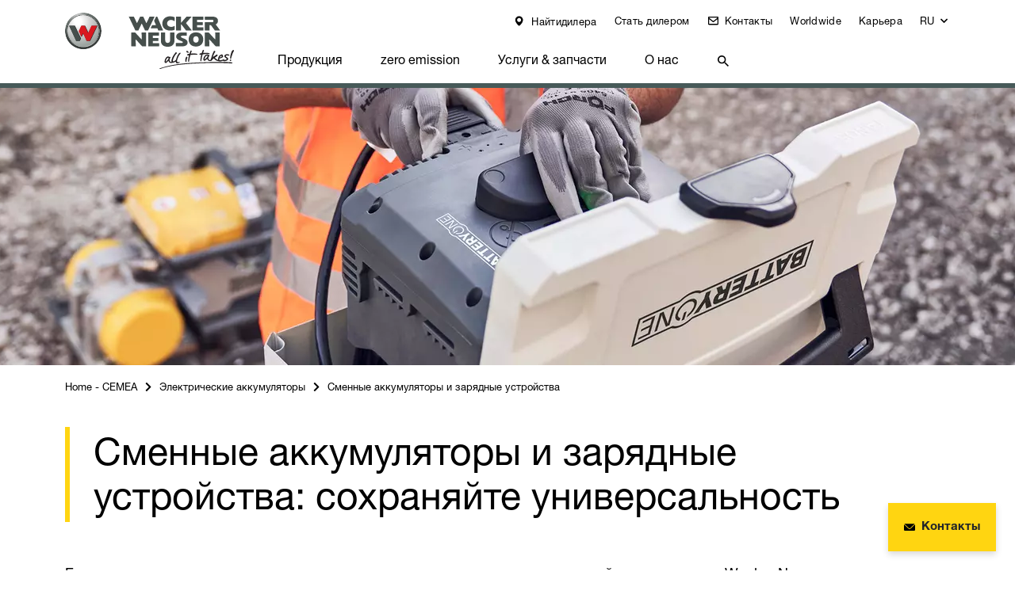

--- FILE ---
content_type: text/html; charset=utf-8
request_url: https://www.wackerneuson.com/cemea/ru/produkcija/ehlektricheskie-akkumuljatory/smennye-akkumuljatory-i-zarjadnye-ustroistva
body_size: 95849
content:
<!DOCTYPE html>
<html lang="ru" itemscope itemtype="https://schema.org/WebSite" class="no-js">
<head><!-- Copyright (c) 2000-2024 etracker GmbH. All rights reserved. -->
        <!-- This material may not be reproduced, displayed, modified or distributed -->
        <!-- without the express prior written permission of the copyright holder. -->
        <!-- etracker tracklet 5.0 -->
        <script type="text/javascript">
        // var et_pagename = "";
        // var et_areas = "";
        // var et_tval = 0;
        // var et_tsale = 0;
        // var et_tonr = "";
        // var et_basket = "";
        var et_proxy_redirect = "\/\/etd.wackerneusongroup.com";
        </script>
        <script id="_etLoader" type="text/javascript" charset="UTF-8" data-block-cookies="true" data-secure-code="5zEMmb" src="//etd.wackerneusongroup.com/code/e.js" async></script>
        <!-- etracker tracklet 5.0 end -->

<meta charset="utf-8">
<!-- 
	This website is powered by TYPO3 - inspiring people to share!
	TYPO3 is a free open source Content Management Framework initially created by Kasper Skaarhoj and licensed under GNU/GPL.
	TYPO3 is copyright 1998-2026 of Kasper Skaarhoj. Extensions are copyright of their respective owners.
	Information and contribution at https://typo3.org/
-->



<title>Сменные аккумуляторы и зарядные устройства | Wacker Neuson</title>
<meta name="generator" content="TYPO3 CMS">
<meta name="description" content="Наши инновационные сменные аккумуляторы и мощные зарядные устройства справляются с самыми суровыми условиями на стройплощадке. Узнайте больше прямо сейчас.">
<meta name="keywords" content="">
<meta name="viewport" content="width=device-width, initial-scale=1, user-scalable=0, shrink-to-fit=no">
<meta property="og:title" content="Сменные аккумуляторы и зарядные устройства: сохраняйте универсальность">
<meta property="og:description" content="">
<meta name="twitter:card" content="summary">
<meta name="title" content="Сменные аккумуляторы и зарядные устройства">
<meta name="theme-color" content="#ffd511">


<link rel="stylesheet" href="/typo3temp/assets/compressed/merged-184efd91d3bb8e70e480f2ffd00ae902-5a81b9da12b35ab53abfb05b2b33f97d.css?1765889386" media="all">




<script>document.documentElement.classList.remove("no-js");</script>

<link href="/_assets/b9df004e7f37d8e39e1f5da3327f12bc/Icons/Favicons/apple-touch-icon.png" rel="apple-touch-icon" sizes="180x180" />
<link href="/_assets/b9df004e7f37d8e39e1f5da3327f12bc/Icons/Favicons/favicon-32x32.png" rel="icon" type="image/png" sizes="32x32" />
<link href="/_assets/b9df004e7f37d8e39e1f5da3327f12bc/Icons/Favicons/favicon-16x16.png" rel="icon" type="image/png" sizes="16x16" />
<link href="/_assets/b9df004e7f37d8e39e1f5da3327f12bc/Icons/Favicons/safari-pinned-tab.svg" rel="mask-icon" color="#ffd511" />
<link href="/_assets/b9df004e7f37d8e39e1f5da3327f12bc/Icons/Favicons/favicon.ico" rel="shortcut icon" />
<link href="/_assets/b9df004e7f37d8e39e1f5da3327f12bc/Icons/Favicons/apple-touch-icon.png" rel="apple-touch-icon" sizes="180x180" />
<link rel="manifest" href="/_assets/b9df004e7f37d8e39e1f5da3327f12bc/Icons/Favicons/manifest.json" crossorigin="use-credentials">
<script data-ignore="1" data-cookieconsent="statistics" type="text/plain"></script><link rel="profile" href="http://a9.com/-/spec/opensearch/1.1/" />
			<link rel="search"
				  type="application/opensearchdescription+xml"
				  href="https://www.wackerneuson.com/cemea/ru/?type=7567"
				  title="Website Search"
			/>
<link rel="canonical" href="https://www.wackerneuson.com/cemea/ru/produkcija/ehlektricheskie-akkumuljatory/smennye-akkumuljatory-i-zarjadnye-ustroistva"/>

<link rel="alternate" hreflang="en-AT" href="https://www.wackerneuson.at/en/products/power-storage/batteries-chargers"/>
<link rel="alternate" hreflang="de-AT" href="https://www.wackerneuson.at/produkte/stromspeicher/wechselakkus-und-ladegeraete"/>
<link rel="alternate" hreflang="en-CH" href="https://www.wackerneuson.ch/en/products/power-storage/batteries-chargers"/>
<link rel="alternate" hreflang="de-CH" href="https://www.wackerneuson.ch/produkte/stromspeicher/wechselakkus-und-ladegeraete"/>
<link rel="alternate" hreflang="fr-CH" href="https://www.wackerneuson.ch/fr/produits/batterie-de-stockage/batteries-et-chargeurs"/>
<link rel="alternate" hreflang="it-CH" href="https://www.wackerneuson.ch/it/prodotti/accumulatori-elettrici/batterie-e-caricabatterie"/>
<link rel="alternate" hreflang="en-CZ" href="https://www.wackerneuson.cz/en/products/power-storage/batteries-chargers"/>
<link rel="alternate" hreflang="cs-CZ" href="https://www.wackerneuson.cz/vyrobky/skladovani-elektriny/vyjimatelne-baterie-a-nabijecky"/>
<link rel="alternate" hreflang="en-DE" href="https://www.wackerneuson.de/en/products/power-storage/batteries-chargers"/>
<link rel="alternate" hreflang="de-DE" href="https://www.wackerneuson.de/produkte/stromspeicher/wechselakkus-und-ladegeraete"/>
<link rel="alternate" hreflang="en-HU" href="https://www.wackerneuson.hu/en/products/power-storage/batteries-chargers"/>
<link rel="alternate" hreflang="hu-HU" href="https://www.wackerneuson.hu/termekek/aramtarolo/csere-akkumulatorok-es-toeltokeszuelekek"/>
<link rel="alternate" hreflang="en-NL" href="https://www.wackerneuson.nl/en/products/power-storage/batteries-chargers"/>
<link rel="alternate" hreflang="nl-NL" href="https://www.wackerneuson.nl/producten/energieopslag/verwisselbare-accu-en-laders"/>
<link rel="alternate" hreflang="en-PL" href="https://www.wackerneuson.pl/en/products/power-storage/batteries-chargers"/>
<link rel="alternate" hreflang="pl-PL" href="https://www.wackerneuson.pl/produkty/magazyn-pradu/wymienne-akumulatory-i-ladowarki"/>
<link rel="alternate" hreflang="en-SK" href="https://www.wackerneuson.sk/en/products/power-storage/batteries-chargers"/>
<link rel="alternate" hreflang="sk-SK" href="https://www.wackerneuson.sk/vyrobky/akumulatory-prudu/vymenne-akumulatory-a-nabijacky"/>
<link rel="alternate" hreflang="en-UA" href="https://www.wackerneuson.com/seemea/products/power-storage/batteries-chargers"/>
<link rel="alternate" hreflang="ru-UA" href="https://www.wackerneuson.com/seemea/ru/produkcija/ehlektricheskie-akkumuljatory/smennye-akkumuljatory-i-zarjadnye-ustroistva"/>
<link rel="alternate" hreflang="en-AE" href="https://www.wackerneuson.com/middle-east/products/power-storage/batteries-chargers"/>
<link rel="alternate" hreflang="fr" href="https://www.wackerneuson.com/middle-east/fr/produits/batterie-de-stockage/batteries-et-chargeurs"/>
<link rel="alternate" hreflang="en-SE" href="https://www.wackerneuson.com/northerneurope/products/power-storage/batteries-chargers"/>
<link rel="alternate" hreflang="no-NO" href="https://www.wackerneuson.com/northerneurope/no/produkter/stroemlager/utskiftbare-batterier-og-ladere"/>
<link rel="alternate" hreflang="da-DK" href="https://www.wackerneuson.com/northerneurope/dk/produkter/stroemakkumulator/udskiftelige-batterier-og-batteriopladere"/>
<link rel="alternate" hreflang="sv-SE" href="https://www.wackerneuson.com/northerneurope/se/produkter/power-storage/batteries-charger"/>
<link rel="alternate" hreflang="en-RO" href="https://www.wackerneuson.com/cemea/products/power-storage/batteries-chargers"/>
<link rel="alternate" hreflang="fr-RO" href="https://www.wackerneuson.com/cemea/fr/produits/batterie-de-stockage/batteries-et-chargeurs"/>
<link rel="alternate" hreflang="ru-LV" href="https://www.wackerneuson.com/cemea/ru/produkcija/ehlektricheskie-akkumuljatory/smennye-akkumuljatory-i-zarjadnye-ustroistva"/>
<link rel="alternate" hreflang="x-default" href="https://www.wackerneuson.com/us/products/power-storage/batteries-chargers"/>
<link rel="alternate" hreflang="es-US" href="https://www.wackerneuson.com/us/es/products/sistema-de-almacenamiento-de-energia/baterias-y-cargador"/>
<link rel="alternate" hreflang="en-CA" href="https://www.wackerneuson.com/ca/products/power-storage/batteries-chargers"/>
<link rel="alternate" hreflang="fr-CA" href="https://www.wackerneuson.com/ca/fr/produits/batterie-de-stockage/batteries-et-chargeurs"/>
<link rel="alternate" hreflang="en-IN" href="https://www.wackerneuson.com/in/products/power-storage/batteries-chargers"/>
<link rel="alternate" hreflang="en-SG" href="https://www.wackerneuson.com/asean/products/power-storage/batteries-chargers"/>
<link rel="alternate" hreflang="en-BR" href="https://www.wackerneuson.com/latam/en/products/power-storage/batteries-chargers"/>
<link rel="alternate" hreflang="pt-BR" href="https://www.wackerneuson.com/latam/pt/produtos/reservatorio-de-energia/baterias-removiveis-e-dispositivos-de-carregamento"/>
<link rel="alternate" hreflang="es-CL" href="https://www.wackerneuson.com/latam/productos/sistema-de-almacenamiento-de-energia/baterias-y-cargador"/>
<link rel="alternate" hreflang="en-AU" href="https://www.wackerneuson.com/au/products/power-storage/batteries-chargers"/>
<link rel="alternate" hreflang="en-ES" href="https://www.wackerneuson.es/en/products/power-storage/batteries-chargers"/>
<link rel="alternate" hreflang="pt-ES" href="https://www.wackerneuson.es/pt/produtos/reservatorio-de-energia/baterias-removiveis-e-dispositivos-de-carregamento"/>
<link rel="alternate" hreflang="es-ES" href="https://www.wackerneuson.es/productos/sistema-de-almacenamiento-de-energia/baterias-y-cargador"/>
<link rel="alternate" hreflang="en-IT" href="https://www.wackerneuson.it/en/products/power-storage/batteries-chargers"/>
<link rel="alternate" hreflang="it-IT" href="https://www.wackerneuson.it/prodotti/accumulatori-elettrici/batterie-e-caricabatterie"/>
<link rel="alternate" hreflang="en-FR" href="https://www.wackerneuson.fr/en/products/power-storage/batteries-chargers"/>
<link rel="alternate" hreflang="fr-FR" href="https://www.wackerneuson.fr/produits/batterie-de-stockage/batteries-et-chargeurs"/>
<link rel="alternate" hreflang="en-BE" href="https://www.wackerneuson.be/en/products/power-storage/batteries-chargers"/>
<link rel="alternate" hreflang="de-BE" href="https://www.wackerneuson.be/de/produkte/stromspeicher/wechselakkus-und-ladegeraete"/>
<link rel="alternate" hreflang="fr-BE" href="https://www.wackerneuson.be/fr/produits/batterie-de-stockage/batteries-et-chargeurs"/>
<link rel="alternate" hreflang="nl-BE" href="https://www.wackerneuson.be/producten/energieopslag/verwisselbare-accu-en-laders"/>
<link rel="alternate" hreflang="fr-AU" href="https://www.wackerneuson.com/au/fr/produits/batterie-de-stockage/batteries-et-chargeurs"/>
</head>
<body data-pid="35223" data-language="4" data-exid="Category_10002082">






    <header class="header-page ">
        <div class="container visible">
            <nav class="navbar navbar-expand-lg">
                <a href="/cemea/ru/" aria-label="Startpage" title="Startpage" class="navbar-brand">
                    <img class="navbar-logo" title="Logo" alt="Logo" src="https://d287n5ui1wlkai.cloudfront.net/resources/_build/images/logos/wacker-neuson.svg" width="875" height="291" />
                </a>
                <div class="actions d-lg-none">
                    <i class="item btn btn-toggle-search"
                        data-trigger="#panel-search">
                    </i>
                    
                        <i class="item contact-mobile">
                            <a class="link" href="/cemea/ru/o-nas/kontakty">
                                <img src="https://d287n5ui1wlkai.cloudfront.net/resources/_build/images/icons/email-2.svg" width="20" height="14" alt="" />
                            </a>
                        </i>
                    
                    <i class="item btn btn-toggle-menu" data-trigger="#panel-menu-main"></i>
                </div>
                <div id="panel-search" class="navbar-collapse d-lg-none">
                    <form class="form form-inline search-mobile"
                          method="GET"
                          action="/cemea/ru/search">
                        <div class="form-row submit">
                            <input type="search"
                                name="tx_solr[q]"
                                class="form-control input-text"
                                placeholder="Search"
                                aria-label="Search">
                            <button type="submit"
                                class="btn btn-dark">
                                <i class="fas fa-search"></i>
                            </button>
                        </div>
                    </form>
                </div>
                <nav id="panel-menu-main" class="navbar-collapse">
                    

    <div class="navbar-links d-flex">
        <ul class="navbar-nav">
            
                
                    
                            
                                <li class="nav-item">
                                    <a href="https://locations.wackerneuson.com/lf/" target="_blank" aria-haspopup="false" rel="noreferrer" title="Найтидилера" class="link default icon marker">
                                        Найтидилера
                                    </a>
                                </li>
                            
                        
                
                    
                            
                                <li class="nav-item">
                                    <a href="/cemea/ru/stat-dilerom" aria-haspopup="false" title="Стать дилером" class="link default icon none">
                                        Стать дилером
                                    </a>
                                </li>
                            
                        
                
                    
                            
                                <li class="nav-item">
                                    <a href="/cemea/ru/o-nas/kontakty" aria-haspopup="false" title="Контакты" class="link default icon contact">
                                        Контакты
                                    </a>
                                </li>
                            
                        
                
                    
                            
                                <li class="nav-item">
                                    <a href="https://www.wackerneuson.com/gateway/" target="_blank" aria-haspopup="false" title="Worldwide" class="link default icon none">
                                        Worldwide
                                    </a>
                                </li>
                            
                        
                
                    
                            
                                <li class="nav-item">
                                    <a href="/cemea/ru/o-nas/karera" aria-haspopup="false" title="Карьера" class="link default icon none">
                                        Карьера
                                    </a>
                                </li>
                            
                        
                
            

            
                <li class="nav-item dropdown">
                    <a href="#"
                        class="nav-link link default icon lang dropdown-toggle"
                        role="button"
                        data-toggle="dropdown"
                        aria-haspopup="true"
                        aria-expanded="false">
                        <span class="d-inline d-lg-none">
                            Select language
                        </span>
                        <span class="d-none d-lg-inline">RU</span>
                    </a>
                    <div class="dropdown-menu">
                        
                            <a class="dropdown-item
                                    "
                                href="/cemea/products/power-storage/batteries-chargers"
                                title="EN">
                                English
                            </a>
                        
                            <a class="dropdown-item
                                    "
                                href="/cemea/fr/produits/batterie-de-stockage/batteries-et-chargeurs"
                                title="FR">
                                French
                            </a>
                        
                            <a class="dropdown-item
                                    active"
                                href="/cemea/ru/produkcija/ehlektricheskie-akkumuljatory/smennye-akkumuljatory-i-zarjadnye-ustroistva"
                                title="RU">
                                Russian
                            </a>
                        
                    </div>
                </li>
            
        </ul>
    </div>




                    <ul class="navbar-nav main-menu">
                        
                            
                            <li class="nav-item hidden-overview-link">
                                
                                    <button type="button" class="btn btn-menu d-lg-none">
                                        <i class="arrow"></i>
                                    </button>
                                
                                <a href="/cemea/ru/produkcija"
                                   title="Продукция"
                                   class="nav-link desktop-only"
                                   data-hover="submenu"
                                   target="_self"
                                rel="noreferrer">
                                Продукция</a>
                                
                                
                                
                                    
        <div class="main-submenu">
            <ul class="submenu-list">
                <li class="overview-link">
                    <a href="/cemea/ru/produkcija"
                        target="_self"
                        class="submenu-inner"
                        title="Продукция"><span class="label-mobile-only">Обзор </span>Продукция</a>
                </li>
                
                        
                    
                        <li data-open="submenu" class="nav-item-submenu">
                            
                                <button type="button" class="btn btn-menu d-none"><i class="arrow"></i></button>
                            
                            <a href="/cemea/ru/produkcija/oborudovanie-dlja-betonnykh-rabot"
                               target="_self"
                               title="Оборудование для бетонных работ"
                               data-open="submenu">Оборудование для бетонных работ</a>
                        </li>
                    
                
                        
                    
                        <li data-open="submenu" class="nav-item-submenu">
                            
                                <button type="button" class="btn btn-menu d-none"><i class="arrow"></i></button>
                            
                            <a href="/cemea/ru/produkcija/vibrotrambovki"
                               target="_self"
                               title="Вибротрамбовки"
                               data-open="submenu">Вибротрамбовки</a>
                        </li>
                    
                
                        
                    
                        <li data-open="submenu" class="nav-item-submenu">
                            
                                <button type="button" class="btn btn-menu d-none"><i class="arrow"></i></button>
                            
                            <a href="/cemea/ru/produkcija/vibroplity"
                               target="_self"
                               title="Виброплиты"
                               data-open="submenu">Виброплиты</a>
                        </li>
                    
                
                        
                    
                        <li  class="nav-item-submenu">
                            
                            <a href="/cemea/ru/produkcija/katki"
                               target="_self"
                               title="Катки"
                               >Катки</a>
                        </li>
                    
                
                        
                    
                        <li data-open="submenu" class="nav-item-submenu">
                            
                                <button type="button" class="btn btn-menu d-none"><i class="arrow"></i></button>
                            
                            <a href="/cemea/ru/produkcija/ehkskavatory"
                               target="_self"
                               title="Экскаваторы"
                               data-open="submenu">Экскаваторы</a>
                        </li>
                    
                
                        
                    
                        <li data-open="submenu" class="nav-item-submenu">
                            
                                <button type="button" class="btn btn-menu d-none"><i class="arrow"></i></button>
                            
                            <a href="/cemea/ru/produkcija/kolesnye-pogruzchiki"
                               target="_self"
                               title="Колесные погрузчики"
                               data-open="submenu">Колесные погрузчики</a>
                        </li>
                    
                
                        
                    
                        <li  class="nav-item-submenu">
                            
                            <a href="/cemea/ru/produkcija/teleskopicheskie-pogruzchiki"
                               target="_self"
                               title="Телескопические погрузчики"
                               >Телескопические погрузчики</a>
                        </li>
                    
                
                        
                    
                        <li data-open="submenu" class="nav-item-submenu">
                            
                                <button type="button" class="btn btn-menu d-none"><i class="arrow"></i></button>
                            
                            <a href="/cemea/ru/produkcija/dumpery"
                               target="_self"
                               title="Думперы"
                               data-open="submenu">Думперы</a>
                        </li>
                    
                
                        
                    
                        <li  class="nav-item-submenu">
                            
                            <a href="/cemea/ru/produkcija/mini-pogruzchiki"
                               target="_self"
                               title="Мини-погрузчики"
                               >Мини-погрузчики</a>
                        </li>
                    
                
                        
                    
                        <li data-open="submenu" class="nav-item-submenu">
                            
                                <button type="button" class="btn btn-menu d-none"><i class="arrow"></i></button>
                            
                            <a href="/cemea/ru/produkcija/oborudovanie-dlja-razrushenija-pokrytii"
                               target="_self"
                               title="Оборудование для разрушения покрытий"
                               data-open="submenu">Оборудование для разрушения покрытий</a>
                        </li>
                    
                
                        
                    
                        <li  class="nav-item-submenu">
                            
                            <a href="/cemea/ru/produkcija/istochniki-toka"
                               target="_self"
                               title="Источники тока"
                               >Источники тока</a>
                        </li>
                    
                
                        
                    
                        <li data-open="submenu" class="nav-item-submenu">
                            
                                <button type="button" class="btn btn-menu d-none"><i class="arrow"></i></button>
                            
                            <a href="/cemea/ru/produkcija/ehlektricheskie-akkumuljatory"
                               target="_self"
                               title="Электрические аккумуляторы"
                               data-open="submenu">Электрические аккумуляторы</a>
                        </li>
                    
                
                        
                    
                        <li  class="nav-item-submenu">
                            
                            <a href="/cemea/ru/produkcija/sistemy-osveshchenija"
                               target="_self"
                               title="Системы освещения"
                               >Системы освещения</a>
                        </li>
                    
                
                        
                    
                        <li data-open="submenu" class="nav-item-submenu">
                            
                                <button type="button" class="btn btn-menu d-none"><i class="arrow"></i></button>
                            
                            <a href="/cemea/ru/produkcija/nasosy"
                               target="_self"
                               title="Насосы"
                               data-open="submenu">Насосы</a>
                        </li>
                    
                
            </ul>
        </div>
    
                                
                            </li>
                        
                            
                            <li class="nav-item ">
                                
                                    <button type="button" class="btn btn-menu d-lg-none">
                                        <i class="arrow"></i>
                                    </button>
                                
                                <a href="/cemea/ru/zero-emission"
                                   title="zero emission"
                                   class="nav-link desktop-only"
                                   data-hover="submenu"
                                   target="_self"
                                rel="noreferrer">
                                zero emission</a>
                                
                                
                                
                                    
        <div class="main-submenu">
            <ul class="submenu-list">
                <li class="overview-link">
                    <a href="/cemea/ru/zero-emission"
                        target="_self"
                        class="submenu-inner"
                        title="zero emission"><span class="label-mobile-only">Обзор </span>zero emission</a>
                </li>
                
                        
                    
                        <li  class="nav-item-submenu">
                            
                            <a href="/cemea/ru/zero-emission/ehlektricheskie-glubinnye-vibratory"
                               target="_self"
                               title="Электрические глубинные вибраторы"
                               >Электрические глубинные вибраторы</a>
                        </li>
                    
                
                        
                    
                        <li  class="nav-item-submenu">
                            
                            <a href="/cemea/ru/zero-emission/vibrotrambovki-s-ehlektrodvigatelem"
                               target="_self"
                               title="Вибротрамбовки с электродвигателем"
                               >Вибротрамбовки с электродвигателем</a>
                        </li>
                    
                
                        
                    
                        <li  class="nav-item-submenu">
                            
                            <a href="/cemea/ru/zero-emission/ehlektricheskaja-kruglaja-vibroplita-ehffektivnoe-i-raznostoronnee-reshenie"
                               target="_self"
                               title="Электрическая круглая виброплита: эффективное и разностороннее решение"
                               >Электрическая круглая виброплита: эффективное и разностороннее решение</a>
                        </li>
                    
                
                        
                    
                        <li  class="nav-item-submenu">
                            
                            <a href="/cemea/ru/zero-emission/ehlektricheskie-vibroplity"
                               target="_self"
                               title="Электрические виброплиты"
                               >Электрические виброплиты</a>
                        </li>
                    
                
                        
                    
                        <li  class="nav-item-submenu">
                            
                            <a href="/cemea/ru/zero-emission/ehlektricheskie-roliki"
                               target="_self"
                               title="Электрические ролики"
                               >Электрические ролики</a>
                        </li>
                    
                
                        
                    
                        <li  class="nav-item-submenu">
                            
                            <a href="/cemea/ru/zero-emission/ehlektricheskie-ehkskavatory"
                               target="_self"
                               title="Электрические экскаваторы"
                               >Электрические экскаваторы</a>
                        </li>
                    
                
                        
                    
                        <li  class="nav-item-submenu">
                            
                            <a href="/cemea/ru/zero-emission/ehlektricheskie-kolesnye-pogruzchiki"
                               target="_self"
                               title="Электрические колесные погрузчики"
                               >Электрические колесные погрузчики</a>
                        </li>
                    
                
                        
                    
                        <li  class="nav-item-submenu">
                            
                            <a href="/cemea/ru/zero-emission/ehlektricheskie-teleskopicheskie-pogruzchiki"
                               target="_self"
                               title="Электрические телескопические погрузчики"
                               >Электрические телескопические погрузчики</a>
                        </li>
                    
                
                        
                    
                        <li  class="nav-item-submenu">
                            
                            <a href="/cemea/ru/zero-emission/ehlektricheskie-dumpery"
                               target="_self"
                               title="Электрические думперы"
                               >Электрические думперы</a>
                        </li>
                    
                
                        
                    
                        <li data-open="submenu" class="nav-item-submenu">
                            
                                <button type="button" class="btn btn-menu d-none"><i class="arrow"></i></button>
                            
                            <a href="/cemea/ru/zero-emission/ehlektricheskie-akkumuljatory"
                               target="_self"
                               title="Электрические аккумуляторы"
                               data-open="submenu">Электрические аккумуляторы</a>
                        </li>
                    
                
                        
                    
                        <li  class="nav-item-submenu">
                            
                            <a href="/cemea/ru/zero-emission/ehkonomija-zatrat-na-ehlektroehnergiju"
                               target="_self"
                               title="Экономия затрат на электроэнергию"
                               >Экономия затрат на электроэнергию</a>
                        </li>
                    
                
                        
                    
                        <li  class="nav-item-submenu">
                            
                            <a href="/cemea/ru/zero-emission/zero-emission-faq"
                               target="_self"
                               title="zero emission FAQ"
                               >zero emission FAQ</a>
                        </li>
                    
                
            </ul>
        </div>
    
                                
                            </li>
                        
                            
                            <li class="nav-item ">
                                
                                <a href="/cemea/ru/usligi"
                                   title="Услуги &amp; запчасти"
                                   class="nav-link desktop-only"
                                   
                                   target="_self"
                                rel="noreferrer">
                                Услуги &amp; запчасти</a>
                                
                                
                                
                            </li>
                        
                            
                            <li class="nav-item ">
                                
                                    <button type="button" class="btn btn-menu d-lg-none">
                                        <i class="arrow"></i>
                                    </button>
                                
                                <a href="/cemea/ru/o-nas"
                                   title="О нас"
                                   class="nav-link desktop-only"
                                   data-hover="submenu"
                                   target="_self"
                                rel="noreferrer">
                                О нас</a>
                                
                                
                                
                                    
        <div class="main-submenu">
            <ul class="submenu-list">
                <li class="overview-link">
                    <a href="/cemea/ru/o-nas"
                        target="_self"
                        class="submenu-inner"
                        title="О нас"><span class="label-mobile-only">Обзор </span>О нас</a>
                </li>
                
                        
                    
                        <li  class="nav-item-submenu">
                            
                            <a href="/cemea/ru/o-nas/akcii"
                               target="_self"
                               title="Акции"
                               >Акции</a>
                        </li>
                    
                
                        
                    
                        <li  class="nav-item-submenu">
                            
                            <a href="/cemea/ru/o-nas/istorija"
                               target="_self"
                               title="History"
                               >History</a>
                        </li>
                    
                
                        
                    
                        <li  class="nav-item-submenu">
                            
                            <a href="/cemea/ru/o-nas/proizvodstvennye-centry"
                               target="_self"
                               title="Производственные площадки"
                               >Производственные площадки</a>
                        </li>
                    
                
                        
                    
                        <li  class="nav-item-submenu">
                            
                            <a href="/cemea/ru/o-nas/vystavki-i-sobytija"
                               target="_self"
                               title="Выставки и события"
                               >Выставки и события</a>
                        </li>
                    
                
                        
                    
                        <li  class="nav-item-submenu">
                            
                            <a href="/cemea/ru/o-nas/novosti"
                               target="_self"
                               title="Новости"
                               >Новости</a>
                        </li>
                    
                
                        
                    
                        <li  class="nav-item-submenu">
                            
                            <a href="/cemea/ru/o-nas/karera"
                               target="_self"
                               title="Карьера"
                               >Карьера</a>
                        </li>
                    
                
                        
                    
                        <li  class="nav-item-submenu">
                            
                            <a href="/cemea/ru/o-nas/kontakty"
                               target="_self"
                               title="Контакты"
                               >Контакты</a>
                        </li>
                    
                
                        
                    
                        <li  class="nav-item-submenu">
                            
                            <a href="/cemea/ru/o-nas/zagruzka-broshjur-i-informacionnykh-listov"
                               target="_self"
                               title="Загрузка брошюр и информационных листов"
                               >Загрузка брошюр и информационных листов</a>
                        </li>
                    
                
            </ul>
        </div>
    
                                
                            </li>
                        
                        <li class="nav-item d-none d-lg-block nav-item-search">
                            <a href="#"
                               class="nav-link search"
                               data-hover="submenu"><img src="https://d287n5ui1wlkai.cloudfront.net/resources/_build/images/icons/search-3.svg" alt="Search"></a>
                            <div class="main-submenu main-submenu--search">
                                <form class="form form-inline form-default submenu-search"
                                      method="GET"
                                      action="/cemea/ru/search">
                                    <div class="form-row submit">
                                        <input type="search"
                                               name="tx_solr[q]"
                                               class="form-control input-text"
                                               placeholder="Search"
                                               aria-label="Search">

                                        <button type="submit"
                                                class="btn btn-primary btn-search"
                                                >
                                            <img src="https://d287n5ui1wlkai.cloudfront.net/resources/_build/images/icons/search-2.svg">
                                        </button>
                                    </div>
                                </form>
                            </div>
                        </li>
                    </ul>
                    
                </nav>
            </nav>
        </div>
    </header>

    






    






















<!--TYPO3SEARCH_begin-->

    
    
    
        


    
    <div class="page-section">
        
                
    <article class="banner-stage photo stage-size-s">
        <figure class="image">
            <picture>
                <img src="https://cdn.mediapool.wackerneusongroup.com/image/491085414967/image_9q5e1tmv5l593fdguhbegafr6e/-S1920x350-FWEBP"
                    alt=""
                    title="Сменные аккумуляторы и зарядные устройства"
                    draggable="false"/>
            </picture>
        </figure>
    </article>

            
    </div>












    <div class="page-section page-section-breadcrumb">
        <div class="container">
            <nav aria-label="breadcrumb">
                <ol class="breadcrumb hidden" itemscope itemtype="http://schema.org/BreadcrumbList">
                    
                        
                        <li class="breadcrumb-item home"
                            itemprop="itemListElement"
                            itemscope
                            itemtype="http://schema.org/ListItem">
                            
    
            <a href="/cemea/ru/" aria-level="1" title="Home - CEMEA">Home - CEMEA
            </a>
        

                            <meta itemprop="name" content="Home - CEMEA">
                            <meta itemprop="position" content="1">
                        </li>
                    
                        
                            <li class="breadcrumb-item dots"><a href="#">...</a></li>
                        
                        <li class="breadcrumb-item text-truncate"
                            itemprop="itemListElement"
                            itemscope
                            itemtype="http://schema.org/ListItem">
                            
    
            <a href="/cemea/ru/produkcija/ehlektricheskie-akkumuljatory" aria-level="2" title="Электрические аккумуляторы">Электрические аккумуляторы
            </a>
        

                            <meta itemprop="name" content="Электрические аккумуляторы">
                            <meta itemprop="position" content="2">
                        </li>
                    
                        
                        <li class="breadcrumb-item text-truncate"
                            itemprop="itemListElement"
                            itemscope
                            itemtype="http://schema.org/ListItem">
                            
    
            <a href="/cemea/ru/produkcija/ehlektricheskie-akkumuljatory/smennye-akkumuljatory-i-zarjadnye-ustroistva" aria-level="3" title="Сменные аккумуляторы и зарядные устройства">Сменные аккумуляторы и зарядные устройства
            </a>
        

                            <meta itemprop="name" content="Сменные аккумуляторы и зарядные устройства">
                            <meta itemprop="position" content="3">
                        </li>
                    
                </ol>
            </nav>
        </div>
    </div>









<div class="page-section categories" >
    <div class="container">
        <div class="row">
            <div class="col-12">
                <div class="section-header headline-container
                            standalone">
                    <h1 class="title">Сменные аккумуляторы и зарядные устройства: сохраняйте универсальность</h1>
                </div>
                <div class="wysiwyg">
                    <p>Благодаря инновационным сменным аккумуляторам и мощным зарядным устройствам компании Wacker Neuson вы всегда выигрываете в плане универсальности. Наши аккумуляторы созданы для применения даже в самых суровых условиях на стройплощадке. Начиная с вибротрамбовки и заканчивая виброплитой – одни и те же сменные аккумуляторы можно использовать в разных устройствах. Это экономящее время и эффективное решение для ваших трудовых будней. Всего один раз зарядив аккумуляторы, вы сможете без проблем решить все задачи обычного рабочего дня. Кроме того, наши зарядные устройства позволяют оперативно перезаряжать аккумуляторы, а наше устройство быстрой зарядки еще больше ускоряет этот процесс.</p>
                </div>
            </div>
        </div>
    </div>
</div>




    <div id="subcat" class="page-section" data-separator="bis">
        
            <div class="categories form-default">
                <div class="container visible">
                    <div class="row categories-row" data-filters="subcategories"></div>
                </div>
            </div>
        
        <div class="container">
            <div class="row">
                


    




    

    


    <a class="box-image box-image-product col-md-6 col-lg-4" id="subcat-35243" title="Подробнее" href="/cemea/ru/produkcija/ehlektricheskie-akkumuljatory/smennye-akkumuljatory-i-zarjadnye-ustroistva/serija-bob">
        <div class="card invert dark"
             data-exid="Product_10000338_2">

            <div class="label-container">
                
                
            </div>

            <div class="card-content-wrapper">
                <figure class="image">
                    <img class="card-img"
                         title="Аккумуляторы серии BOB"
                         alt=""
                         src="https://cdn.mediapool.wackerneusongroup.com/image/491085414967/image_ddfne6mhnp40n33nl3a8780b2l/-S720x480-FWEBP"
                         draggable="false"/>
                </figure>
                <div class="card-body">
                    <h4 class="card-title">Аккумуляторы серии BOB</h4>
                    <p class="card-text"></p>
                    
                    
                </div>
            </div>
            <div class="card-bottom">
                <button pageUid="35243"
                        class="btn btn-primary btn-min"
                        type="button"
                        title="Подробнее">
                    Подробнее
                </button>
            </div>
        </div>
    </a>







    


    

    


    <a class="box-image box-image-product col-md-6 col-lg-4" id="subcat-34763" title="Подробнее" href="/cemea/ru/produkcija/ehlektricheskie-akkumuljatory/smennye-akkumuljatory-i-zarjadnye-ustroistva/serija-boc">
        <div class="card invert light"
             data-exid="Product_10000339_2">

            <div class="label-container">
                
                
            </div>

            <div class="card-content-wrapper">
                <figure class="image">
                    <img class="card-img"
                         title="Зарядные устройства из серии BOC"
                         alt=""
                         src="https://cdn.mediapool.wackerneusongroup.com/image/491085414967/image_o6hv9sel6d3gd3kj2huj0fcm7i/-S720x480-FWEBP"
                         draggable="false"/>
                </figure>
                <div class="card-body">
                    <h4 class="card-title">Зарядные устройства из серии BOC</h4>
                    <p class="card-text"></p>
                    
                    
                </div>
            </div>
            <div class="card-bottom">
                <button pageUid="34763"
                        class="btn btn-primary btn-min"
                        type="button"
                        title="Подробнее">
                    Подробнее
                </button>
            </div>
        </div>
    </a>







    




                







                
                
                
                
                









                
                
                
                
            </div>
        </div>
    </div>

















    
    

<!--TYPO3SEARCH_end-->

    <div class="box-floating-button">
        <div class="box-floating-button-trigger">
            <img class="icon" alt="Контакты" src="https://d287n5ui1wlkai.cloudfront.net/resources/_build/images/icons/email.svg" width="20" height="14" />
            <span>
                Контакты
            </span>
        </div>
        <div class="box-floating-button-content">
            <button type="button"
                    class="close"
                    data-dismiss="floatingbutton"
                    aria-label="Close">
                <span aria-hidden="true">&times;</span>
            </button>
            
                <p class="title">контакт</p>
            
            
                <p class="phone">Телефон: <a href="tel:+7495258-37-26">+7 495 258-37-26</a></p>
            
            
            
                
                    <p class="link-container">
                        
                                <img class="icon" alt="Contact" src="https://d287n5ui1wlkai.cloudfront.net/resources/_build/images/icons/email.svg" width="20" height="14" />
                            
                        <a href="/cemea/ru/o-nas/kontakty">Заполнить контактную форму</a>
                    </p>
                
                    <p class="link-container">
                        
                                <img class="icon" alt="Contact" src="https://d287n5ui1wlkai.cloudfront.net/resources/_build/images/icons/location-point.svg" width="16" height="20" />
                            
                        <a href="https://locations.wackerneuson.com/lf/" target="_blank" rel="noreferrer">Найти дилера</a>
                    </p>
                
            
        </div>
    </div>




<div id="videoModal"
     class="modal fade"
     tabindex="-1">
    <div class="modal-dialog modal-dialog-centered modal-video">
        <div class="modal-content">
            <div class="modal-body embed-responsive embed-responsive-16by9">
                <video src=""
                       class="video modal__video"
                       autoplay
                       playsinline></video>
                <iframe width="560" height="315" src=""
                        title="YouTube video player" frameborder="0"
                        allow="accelerometer; autoplay; clipboard-write; encrypted-media; gyroscope; picture-in-picture"
                        allowfullscreen></iframe>
            </div>
            <button type="button"
                    class="close"
                    data-dismiss="modal"
                    aria-label="Close">
                <span aria-hidden="true">&times;</span>
            </button>
        </div>
    </div>
</div>





<div id="imageModal"
     class="modal fade"
     tabindex="-1">
    <div class="modal-dialog modal-dialog-centered modal-image">
        <div class="modal-content">
            <div class="modal-body">
                <img src="" alt="">
            </div>
            <button type="button"
                    class="close"
                    data-dismiss="modal"
                    aria-label="Close">
                <span aria-hidden="true">&times;</span>
            </button>
        </div>
    </div>
</div>













<footer class="footer-page">
    <section class="mainfooter container">
        <div class="row">
            <nav class="box col-12 d-lg-none">
                
                    <p class="title"></p>
                    <ul class="menu-top default">
                        
                            <li class="item">
                                <a href="/cemea/ru/stat-dilerom" title="Стать дилером" class="link default">
                                    Стать дилером
                                </a>
                            </li>
                        
                            <li class="item">
                                <a href="https://shop.wackerneuson.com/estore/selectStore" target="_blank" rel="noreferrer" title="Вход" class="link default">
                                    Вход
                                </a>
                            </li>
                        
                            <li class="item">
                                <a href="https://www.wackerneuson.com/gateway/" target="_blank" title="Worldwide" class="link default">
                                    Worldwide
                                </a>
                            </li>
                        
                            <li class="item">
                                <a href="https://wackerneusongroup.com/en/" target="_blank" rel="noreferrer" title="Wacker Neuson Group" class="link default">
                                    Wacker Neuson Group
                                </a>
                            </li>
                        
                    </ul>
                
            </nav>
            <nav class="box col-lg-4 col-xl-3 d-none d-lg-block">
                <ul class="menu-top default desktop">
                    
                        <ul class="menu-top default">
                            
                                <li class="item">
                                    <a href="/cemea/ru/stat-dilerom" title="Стать дилером" class="link default title">
                                        Стать дилером
                                    </a>
                                </li>
                            
                                <li class="item">
                                    <a href="https://shop.wackerneuson.com/estore/selectStore" target="_blank" rel="noreferrer" title="Вход" class="link default title">
                                        Вход
                                    </a>
                                </li>
                            
                                <li class="item">
                                    <a href="https://www.wackerneuson.com/gateway/" target="_blank" title="Worldwide" class="link default title">
                                        Worldwide
                                    </a>
                                </li>
                            
                                <li class="item">
                                    <a href="https://wackerneusongroup.com/en/" target="_blank" rel="noreferrer" title="Wacker Neuson Group" class="link default title">
                                        Wacker Neuson Group
                                    </a>
                                </li>
                            
                        </ul>
                    
                </ul>
            </nav>
            <div class="box contact col-12 col-lg-4 col-xl-3">
                <p class="title">Contact</p>
<p><a href="/cemea/ru/o-nas/kontakty" class="link default document">Contact form</a></p>
            </div>
            <div class="box col-12 col-xl-3 d-lg-none d-xl-block">
                
                    <p class="title d-none d-xl-block">
                        Социальные Сети
                    <div class="social-media">
                        


    
        
        
            <a href="https://locations.wackerneuson.com/lf/" target="_blank" rel="noreferrer" title="Location" class="link">
                <svg xmlns="http://www.w3.org/2000/svg" width="20" height="20" viewBox="0 0 20 20">
    <g fill="none" fill-rule="evenodd">
        <g fill="#000" fill-rule="nonzero">
            <g>
                <path d="M10 15l1-2V7.858c1.721-.447 3-2 3-3.858 0-2.206-1.794-4-4-4S6 1.794 6 4c0 1.858 1.279 3.411 3 3.858V13l1 2z" transform="translate(-24 -525) translate(24 525)"/>
                <path d="M14.267 8.563l-.533 1.928C16.325 11.207 18 12.584 18 14c0 1.892-3.285 4-8 4s-8-2.108-8-4c0-1.416 1.675-2.793 4.267-3.51l-.533-1.928C2.197 9.54 0 11.623 0 14c0 3.364 4.393 6 10 6s10-2.636 10-6c0-2.377-2.197-4.46-5.733-5.437z" transform="translate(-24 -525) translate(24 525)"/>
            </g>
        </g>
    </g>
</svg>

            </a>
        
    
        
        
            <a href="https://www.instagram.com/wacker.neuson/" target="_blank" rel="noreferrer" title="Instagram" class="link">
                <?xml version="1.0" encoding="UTF-8" standalone="no"?>
<!DOCTYPE svg PUBLIC "-//W3C//DTD SVG 1.1//EN" "http://www.w3.org/Graphics/SVG/1.1/DTD/svg11.dtd">
<svg version="1.1" id="Layer_1" xmlns="http://www.w3.org/2000/svg" xmlns:xlink="http://www.w3.org/1999/xlink" x="0px" y="0px" width="18px" height="18px" viewBox="0 0 18 18" enable-background="new 0 0 18 18" xml:space="preserve">  <image id="image0" width="18" height="18" x="0" y="0"
    xlink:href="[data-uri]
AAB6JgAAgIQAAPoAAACA6AAAdTAAAOpgAAA6mAAAF3CculE8AAAAAmJLR0QA/4ePzL8AAAAJcEhZ
cwAALiMAAC4jAXilP3YAAAAHdElNRQflAx0MBjAWF7tNAACAAElEQVR42uzd63lb19Uu0LnynP/E
VwGRCrhTgbYrEFKBoAoMVyCoAtMVCKrAUAUGKzBYgcEKAlawzw/qQkm8ggDmvoyRJ7FEUsBLxZbJ
F3PNVZoAgK4po6iyM9yjvcl4yDq22RHu1qyyEwDA8xVVA8CQlCpGD37AY+//ot7hyas4yf78YdCu
YvPsX7N54q957OM2zfOfG4DOUjUAtFAZx/iHN939WvndxcAozrI/A4Anuo71nW+/q7zY/vyx5j4A
2kjVAHAQPwz4/1gU/FgRvMrOC9ATP85u/FhZrG7/RFEBcBiqBoAn+O7Ywe0ffz99oDAA6K7v5ytu
7++4XVc4CgLwBKoGYKBK/fWHtycOblcHNgsA8JDbExS3q4nV1x8pJoCBUjUAPVLqrz+8XRncfutp
dkYABuryaxlxe+fEt4pi26yf9XgALaZqADrh6wGGbxVC/fmvViAC0DcXn//6rZT4UkmYkwA6QdUA
tMTnMuHLYYYvlYJDDADwsy+HN24qiC+VxLrZZgcDiFA1AEf2+V6G2/9rmSIA7NPNgssv9cMqwl0b
wLGpGoAD+Vwq3Mwq1BGhUgCATDcVxM19GuvYKiCAw1E1AHtwq1b48iPHHgCgC26OYqzipoSwnBLY
C1UD8Gyfi4U6bsoFtzoAQL9cxvameIi12QdgF6oG4FFlHN/+474HABiei7g5dLGOreWTwONUDcBP
yiiqW+WCmQUA4HuXn2uHlakH4C6qBiA+zy1UMYra1AIA8EzXnyceNrEx8wBEqBpgsJQLAMCBXMQ2
1rGOrYkHGCpVAwxIqWIcVVQxcu0kAHAU1zelQ6xi02yywwDHomqAnit1jGMctZ0LAEC6L/MOG5dq
Qr+pGqCHShWVegEAaLXL2MTatAP0k6oBeqLczC5UMbZ5AQDomItYxybWlkpCX6gaoNNKFV/+c5Kd
BQDgxa5iffMfsw7QZaoG6KBSf64XzC8AAH11/bV0WGdHAZ5L1QCdURQMAMAwXSgdoFtUDdBypYpa
wQAAEBERF7FyvALaT9UArVTGcVMxvMpOAgDQQtexinWsLJKEdlI1QKuUOuqoorbkEQDgSS4/Vw7r
7CDAN6oGaIEyitoMAwDAC3yec2hW2UEAVQOkKuOoo446TrOTAAD0xkWsYxUrRysgj6oBEpTqc8Xg
mAQAwKFcfp5z2GQHgeFRNcARqRgAAI7uKlaxUjnAMaka4AhUDAAA6W4qh6WDFXB4qgY4oM+7GCYq
BgCA1rj8POWwzQ4C/aVqgAMoo6hjYt0jAECLXcTKjRVwGKoG2KtyM8Vwlp0DAIAnuf58rGKTHQT6
RNUAe1HGn+cYHJUAAOiiq1g6VgH7omqAFyo3FYM5BgCAPriIZayadXYM6DZVA+zIHAMAQG9dxTJW
zTI7BnSVqgGerVQxsY8BAGAAPsUyVvY4wHOpGuAZysS9EgAAg3MZC4cq4DlUDfAEZRQThyUAAAbt
KpaxdDkmPIWqAR5UxjGJOl5n5wAAoBWuYxlLWxzgYaoGuEcZxySmNjIAAPCT61jFMpauxoS7qRrg
J0oGAACe5JPCAe6iaoBblAwAADybwgF+oGqAiFAyAADwQgoH+ErVwOApGQAA2BuFA4SqgUEro5gq
GQAA2DO3VDB4qgYGqYxiEhNXWAIAcDDXsYxFs8qOARlUDQxOmcQk3mSnAABgEK5iGYtmnR0DjkvV
wICUKqYxjZPsHAAADMxlLGLZbLJjwLGoGhiEMo5JzOI0OwcAAAP2KZbNIjsEHIOqgd4rU1sZAABo
ietYxrkDFfSdqoEeK1XMYuLABAAALXMV5w5U0GeqBnqpjGLqwAQAAK3mQAW9pWqgd8okpg5MAADQ
CdexiHPzDfSNqoEeKeOYxtQsAwAAHXMZ57FsttkxYF9UDfREmcY0XmWnAACAHVkYSY+oGui8Mo5Z
TC1/BACgB8w30AuqBjqtTGJmlgEAgF4x30DnqRroKHsZAADotYtYuJ+CrlI10EGljmm8yU4BAAAH
dh3nsXA/Bd2jaqBTyigmMTfLAADAgHyK82aVHQKeQ9VAZ1j/CADAYF3F3LpIukPVQCeUOmbxOjsF
AAAkuo5FnDtOQReoGmg5RyYAAOAWxynoAFUDLVbGMY2ZIxMAAPCdyzh3OwVtpmqgpUoVM7dMAADA
Pa7jPM5tb6CdVA20UKljHq+yUwAAQMtdxzLmtjfQPqoGWqZMbWYAAIBnsL2B1lE10BplFLOYqhkA
AODZLuK8WWaHgC9UDbRCGcXMAkgAAHiBq5hbFkk7qBpIV8YxtwASAAD24CrmsbQskmyqBlKpGQAA
YM/cTUE6VQNpSh1TNQMAAByAuoFUqgZSFNdZAgDAYakbSKNq4OiKmgEAAI7jOpYxbzbZMRgaVQNH
VdQMAABwbB/VDRyXqoGjKWoGAADIom7giFQNHEVRMwAAQLb3djdwHKoGDq6oGQAAoB2siuQoVA0c
VBnH3IWWAADQIuoGDk7VwMGoGQAAoKXUDRyUqoGDKKM4VzMAAECLXcW8WWSHoJ9UDexdGcUsZnGS
nQMAAHiEuoGDUDWwZ2UWczUDAAB0xkXMm1V2CPpF1cAelWnM4zQ7BQAA8EwXMW022SHoj39lB6Av
Sl1W8UHRAAAAHfQq/imLMs6OQV+YamAPyjjO43V2CgAA4EXcS8GeqBp4oTKKefyanQIAANgLiyLZ
A1UDL2IJJAAA9M5lzCyK5CVUDeys1LGwmwEAAHrpU8wsimRXqgZ2UsaxiFfZKQAAgAN6b3MDu1E1
8Gy2MwAAwEBcx8zmBp5P1cAzlWmc284AAACDcRGzZp0dgm75V3YAuqTUZRUfFA0AADAgr+Lvcl5G
2THoElMNPFEZxXm8yU4BAACkuI55c54dgq5QNfAkjk0AAMDgXcbUUQqewgEKHlUqxyYAAIA4c5SC
pzHVwIPcNgEAAHzHrRQ8StXAA8okzuM0OwUAANAyFzFtNtkhaC8HKLhHGZdl/KloAAAAfvIq/inz
7BC0l6kG7lRmMbedAQAAeMBVTJtVdgjaSNXAT0oVizjLTgEAAHTAHzFvttkhaBtVA98po5jFu+wU
AABAZ1zHtFlmh6BdVA3cUupY2M4AAAA806eYmm3gG2sh+ayMynn8pWgAAACe7XVsyiQ7BO1hqoGI
MM8AAAC8mCsw+cxUA+YZAACAfXgV6zLLDkEbmGoYvGKeAQAA2B+zDZhqGDbzDAAAwJ6ZbcBUw5AV
8wwAAMBhuJNi0Ew1DJR5BgAA4IDcSTFophoGqVSxiLPsFAAAQM+ZbRgoUw0DVObxt6IBAAA4uNex
LnV2CI7PVMPAlHEs1QwAAMAR/RFzsw3DYqphUMos1ooGAADgqH6NVamyQ3BMphoGo4xiEa+zUwAA
AAP1W3OeHYFjUTUMRKljGSfZKQAAgAG7iImDFMPgAMUglHn8pWgAAABSvXIB5lCYaug9iyABAIAW
+aOZZUfg0Ew19FyZWgQJAAC0yK9lbUlk36kaeqyMyiI+ODgBAAC0ylmsyjQ7BIfkAEVvlSoW5hkA
AICW+hgzSyL7ylRDT5VprBQNAABAa72JlYMUfaVq6CEHJwAAgA5wkKK3HKDoHQcnAACADnGQoodM
NfSMgxMAAECnOEjRQ6YaeqUs4k12BgAAgGe6jlmzyA7B/qgaeqOMY2meAQAA6Kg/mll2BPZF1dAT
pY6lRZAAAECHXUZta0M/2NXQC2UefykaAACATjuLTamzQ7APqobOK6OyjHfZKQAAAF7sJP4qs+wQ
vJwDFB3naksAAKBnXH/ZeaqGTiuTWDg4AQAA9MxlTJpNdgh25wBFh5V5/KloAAAAeucs1qXODsHu
VA0dZUMDAADQY7Y2dJoDFJ1kQwMAADAAH5tpdgR2oWrooFLH0sEJAABgAC6jtiKyexyg6Jwyi78U
DQAAwCCcxaZU2SF4LlVDx5RF/J6dAQAA4GhOYlWm2SF4HgcoOqSMYmVDAwAAMEDvm3l2BJ5O1dAZ
pYplnGanAAAASPExZrY2dIWqoSPKJBY2NAAAAANmRWRn2NXQCWUafyoaAACAQbMisjNUDR1QFvEh
OwMAAEC6k1iVSXYIHqdqaLkyKst4k50CAACgFU7iT/dRtJ9dDa3mzgkAAICffGym2RF4iKqhxUoV
KxsaAAAAfvIpplZEtpeqobVKHUtFAwAAwJ3cR9FidjW0VJnGX4oGAACAe5zF2n0UbaVqaKUyd+cE
AADAg05jpWxoJ1VDC5VFvMvOAAAA0HonsXIfRRvZ1dAyZRSLeJ2dAgAAoDPeNovsCHxP1dAqLrcE
AAB4tj+aWXYEbnOAokXKWNEAAADwbL+WRXYEbjPV0BqlipU7JwAAAHbyKaYuv2wLVUNLKBoAAABe
5DJqZUM7OEDRCmWqaAAAAHiRs1iVUXYIIlQNrVCm8UHRAAAA8EJnsS5VdggcoGiBMo0P2RkAAAB6
4jrqZp0dYuhMNSQr54oGAACAvTmJlcmGbKqGVGURv2ZnAAAA6JWTWJVJdohhUzUkKot4k50BAACg
d07izzLNDjFkqoY0igYAAICD+aBsyGMtZIoyilWcZacAAADotbfNIjvCMJlqSKBoAAAAOIIPZZYd
YZhMNRydogEAAOBoPjbT7AjDY6rhyBQNAAAAR/SmLLIjDI+q4agUDQAAAEembDg6VcMRKRoAAAAS
KBuOTNVwNKWKtaIBAAAggbLhqKyFPJJSxSpOslMAAAAMlgWRR2Oq4SgUDQAAAMlMNhyNquEIFA0A
AAAtoGw4ElXDwSkaAAAAWkLZcBSqhgNTNAAAALSIsuEIVA0HpWgAAABoGWXDwakaDkjRAAAA0ELK
hgNTNRyMogEAAKCllA0HpWo4EEUDAABAiykbDkjVcBCKBgAAgJZTNhxMabIT9FAZxTpOs1MAAADw
iI/NNDtCH5lq2LsyipWiAQAAoANMNhyEqmHPyihWcZadAgAAgCdRNhyAqmGvFA0AAAAdo2zYO1XD
HikaAAAAOkjZsGeqhr1RNAAAAHTUmzLNjtAnbqDYm7JWNAAAAHTW22aRHaEvTDXsSVkoGgAAADrs
g8mGfTHVsBdlEW+yMwAczFVsnvyx69ju/DzbWB/+k2lWh38O+FEZx/gIT1O/4Nc+J2EVJ0f4bABy
mGzYC1XDHigagAR3f/u/uuejHyoA1s397wPYwYPVyn3vu/vtr7I/F2CAfvHCxMupGl6snMev2RmA
zrn47mebH2qDH3/ulXiAz+6oMaoYPfDzkUOuwDNdR92ss0N0narhhco0PmRnAFLdni74/gDAd5ME
ygKAfGUU1a2f3q4tvn+PaQoYNmXDi6kaXkTRAL30beLgdnVwe9Jg02ye/nAAdFmpb/3k249vVxPj
OM1OCeyZsuGFVA0voGiAzri+VRncnjVYff2R8gCAPSjfjm/cLiNuv9WBDuiGy6jts9qdqmFnpYqV
/cuQ7svxhW/zB9+mD9QHALTYrVri24/qr2/xdSZkUza8gKphR4oGOKKbAw030whfKgU1AgADUOqI
+DYhcVNJmIyAY7lsquwIXaVq2EkZx1rRAHt3EV+qhM//64QcANyn1BHxZQ6iDhUEHMLHZpodoZtU
DTsoo1j5gxxe5ObYwyq+HHdYG04DgH34fB1oFaPPsxCOYsDLKBt2omp4NkUDPNtlbGMTm5tZBZc+
AsBxfa4f6ripINyYAc/zvplnR+geVcOzlWW8zs4ALXcRNxMLK8UCALRRGcc4RlF9/q+X0eBhb5tF
doSuUTU8U1nEm+wM0DqXsY11bFULANBNZRRVjD//x5EL+Nl/m2V2hG5RNTxLmce77AzQCpexjVVs
Y+0mCADon1LFKOq4KSAct4CI66gtLH8OVcMzlGl8yM4Aaa5j/XlyQbkAAINSbkqHKkbxKjsLpLmO
ylfBT6dqeLJSx1/ZGeDIrmITq9jExg0RAEDE5y0PdYxjrHZgcC6j9jXxU6kanqhUsXJqjUG4mV7Y
xNrWBQDgIV9rh8piSQbisqmyI3SFquFJyig2igZ67TI2sXY4AgDYTaliHFXUlkrScx+baXaEblA1
PEEZxUpTSy9dxjrW5hcAgP0po8+VQ2WhJL30RzPLjtAFqoYnKMt4nZ0B9ugy1rGKtR26AMAhKR3o
qbfNIjtC+6kaHlUW8SY7A+zBVaxMMAAAGT6XDo5X0Be/+Jr6MaqGR7jgks67iFWsY2VbLgCQr1Sf
Jx0cT6bLrqM2IfwwVcODyiT+zM4AO7mKdaxi5Y9AAKCNvs45uDKTbnLx5SNUDQ9wwSUddBWrWMXK
PRIAQDeUm8qh9nU3HePiywepGu5VRrG2wIbOUDEAAJ2mcqBzXHz5AFXDvcraCTI6QMUAAPSKyoEO
+a05z47QVqqGe7h3gpa7jlUsVQwAQF+V2i4HOuC/zTI7QjupGu5UZvF7dga4x2UsY2ndIwAwBGUU
ddQxcbCZlnIXxT1UDXcodfyVnQF+cvV5jmGbHQQA4NjKOCZRx+vsHPCTq6h8hf4zVcNP3DtB65hj
AACIiIgyiUnUZhxolYumzo7QPqqGH5RRrKyDpDU+xTKWWlIAgNtKFXVMfdVOa/zRzLIjtI2q4Qdl
aSyLFriOZSytmAEAuF8ZRx0TX73TCm+bRXaEdlE1fKfM4112BgbuKpaxcFgCAOBpyigmUcfEEWiS
/cfX8LepGm4pk/gzOwMDpmQAANhZmcRE4UCi6xg7+PyNquEr6yBJo2QAANgLhQOJLpsqO0J7qBo+
sw6SFEoGAIC9UziQ5GMzzY7QFqqGz6yD5MiuYxnnSgYAgMMoo5hYGsnRWQ/5maohIqyD5KjcLgEA
cCRlFJOYmV7maK6j9nJihKohIiJKHX9lZ2AgLmIRS+tiAACOqYxjGtM4zc7BIFxF5et9VUNElHGs
nePi4K7iPJbNJjsGAMBQlSpmNjhwBJ+aSXaEfKqGKGsDVRyUrQwAAK1RpjY4cHDvm3l2hGyDrxrK
It5kZ6DHHJgAAGgdByo4uF+aVXaEXAOvGso0PmRnoKeuYhnnDkwAALRVqWPqZUcO5DrGw37BcdBV
Q6li5awWB/ApFm6YAABovzKKaczMN3AAl02VHSHTgKuGMoqVLQ3s2VUsYmGWAQCgS4r5Bg7hj2aW
HSHPkKsGWxrYr4tYNIvsEAAA7MJ8Awfw3+HOOg+2arClgT26jmXMzTIAAHRdmcTU/RTszXVUQ/0u
YaBVgy0N7M1VzN0xAQDQH2Ucs5j6boG9GOzGhkFWDbY0sCef4nzol9gAAPRRGcUk5o5TsAcD3dgw
zKrBlgZeypEJAIDeK3XM41V2CjrvlyG+PDnAqsGWBl7oKhZx7sgEAMAQlHHMvVDJi1zHeHjfPQyu
aijjWDt3xc6uYu6WCQCAYSmjmMXMdxHs7KKpsyMc2/CqhrUtDezoIuZDHH0CAMBlmLzQ+2aeHeG4
BlY1lPP4NTsDnfQxFmoGAIChK1PLItnRf5p1doRjGlTVUOr4KzsDHfTRAkgAAL4o05haFsmzXUU1
pI0NA6oayig2zlfxTGoGAAB+UtxNwfN9bKbZEY7nX9kBjmihaOBZPsa/m6miAQCAHzWrpo5f4iI7
B53ypkyyIxzPYKYayix+z85Ah5hmAADgUcV0A89xHdVQvssYSNXgikueQc0AAMCTFXUDTzeYay+H
coBiqWjgSRyaAADgWRym4BlelXl2hOMYxFRDmce77Ax0wKeYKRkAANiNizB5okFcezmAqqFU8Xd2
BlrvIubNKjsEAADdpm7gCS6bKjvC4fX+AEUZxSI7Ay13Fb80taIBAICXahZRxfu4zs5Bq52V8+wI
h9f7qiHmcZYdgRa7irfNWM0AAMB+NNtmHuP4IzsHrfZrqbMjHFrPD1CUOv7KzkBrXcd5nDfb7BgA
APRPGcd5vM5OQWtdRdXv70R6PdXg8AQP+BhVM+/3P94AAGRpNs0kfonL7By01GnMsyMcVq+rBitZ
uMdF/OJKSwAADqtZNVW8tbmBO/X8EEWPD1AUhye4y3XMmkV2CAAAhqKMYh6/ZqeghXp9iKK3Uw0O
T3Cn9zFWNAAAcDzNtpnFv+MiOwet0+tDFL2daijnmkN+cBEOTQAAkKRM4twBb37wS19vw+tp1VAc
nuB7jk0AAJDMUQp+0ttDFL08QOHwBD/4w7EJAACyNdtmFv9xKwW39PYQRS+rBjdPcMtl/NLM+tkU
AgDQNc26qeI3t1LwVU9voujhAYri8ATfvG/m2REAAOB7ZRzn8To7BS3Ry0MUvasayijWZhqICGsg
AQBosTKJRZxkp6AV/mhm2RH2rX8HKGaKBiLiOn5rakUDAABt1SxjHJ+yU9AKv5YqO8K+9WyqoVTx
d3YGWsA8AwAAnWC2gYiIuGyq7Aj71bephkV2ANKZZwAAoDPMNhAREWdlnh1hv3o11VBm8Xt2BpKZ
ZwAAoHPMNhDXUfXpO5keVQ1lHGv/eA6c+yYAAOikMoqFOykG7qKpsyPsT58OUJwrGgbtMv6jaAAA
oJuabTOJ3+I6OweJXpVpdoT96c1UQ5nEn9kZSNTD62EAABiaMo5lnGWnIM11jJttdoj96MlUQxnF
eXYG0lzHL4oGAAC6r9k0VbzPTkGak/58X9uTqiHmcZodgSQXMW5W2SEAAGA/mnn8ElfZKUjyptTZ
EfajFwcoShV/Z2cgyW/NeXYEAADYL0siB+yyqbIj7EM/phrOswOQ4ir+o2gAAKB/Pi+JZIjOyjw7
wj70YKqhzOL37Awk+BTTvqxMAQCAn5Uqlg6KD9B1VM0mO8RLdb5qKKPYuORygBycAACg9xykGKhP
zSQ7wkt1/wDFuaJhcBycAABgEBykGKjXpc6O8FIdn2oodfyVnYEju4iJgxMAAAxHqWLlBdaBuWrG
2RFeputTDfPsABzZ+6ZWNAAAMCTNOsZxmZ2Cozrt+nLITk81lGl8yM7AEV3HtFlmhwAAgAzlPH7N
zsARdXw5ZIerBgshB+Yyps06OwQAAGQpU5vqBuVjM82OsLsuH6CY+8dsQD5FrWgAAGDImkXUcZWd
gqN5U+rsCLvr7FRDGcc/2Rk4mvfNPDsCAADkK6NYxVl2Co7ksqmyI+yqu1MNi+wAHMl1vFU0AABA
RESzbar4mJ2CIzkr0+wIu+roVENxyeVQXDs4AQAA3yuz+D07A0dxHeNu3sDX1amGRXYAjuIyxooG
AAD4XnMe/43r7BQcwUnMsiPsppNVQ5nFaXYGjuBj1N1s8AAA4LCapRWRA/GujLMj7KKDByhccjkQ
fzSz7AgAANBeVkQOxKdmkh3h+bo41eCSyyF4q2gAAICHNNuorYgcgNelzo7wfJ2banDJ5QBcx6RZ
ZYcAAIAuKOfxa3YGDuyiqbMjPFf3phrOswNwYNdRKxoAAOBpmlm8zc7Agb3q3qWXHZtqKC657LtL
qyABAOB5yjTOHTPvtatmnB3hebo21TDPDsBBKRoAAODZmkXULr/stdMyz47wPJ2qGso0XmVn4IA+
NpWiAQAAnq9Zu/yy52ZllB3hOTpVNZhp6LWPzTQ7AgAAdFWzjious1NwMCcxy47wHB2qGsosTrMz
cDDvFQ0AAPASzTZqZUOPvSvj7AhP15m1kGUUG4tOeutts8iOAAAA3VdGcR5vslNwIB2aBO/OVMNM
0dBbigYAANiLZttM42N2Cg7kTamyIzxVR6YazDT01nVMm2V2CAAA6JOyMNnQUxdNnR3haboy1eCW
2H66jlrRAAAA+9VM44/sDBzEq1JnR3iaTkw1lHH8k52BA7iOullnhwAAgD4q0/iQnYED6MhcQzem
GubZATgARQMAABxMs4i32Rk4gI7MNXRgqsFMQy8pGgAA4MBMNvTSZVNlR3hcF6Ya5tkB2LvLqBQN
AABwWCYbeumsTLMjPK71Uw2ljr+yM7Bnl1E32+wQAAAwBCYbeuiqGWdHeEz7pxrm2QHYM0UDAAAc
jcmGHjpt/1xDy6caipmGvlE0AADAkZU6lnGSnYI9av1cQ9unGubZAdgrRQMAABxds4o6rrNTsEet
n2to9VRDMdPQL4oGAABIUqpYmWzokZbPNbR7qmGeHYA9UjQAAECaZm2yoVdaPtfQ4qmGYqahTxQN
AACQzGRDr7R6rqHNUw3z7ADsjaIBAADSNeuYZWdgb1o919DaqYZipqE/FA0AANASZRofsjOwJy2e
a2jvVMM8OwB7omgAAIDWaBbxNjsDe9LiuYaWTjUUMw19cR1jRQMAALSJyYbeaO1cQ1unGubZAdiL
axMNAADQNiYbeqO1cw2tnGooZhr64TrqZp0dAgAA+JnJhp5o6VxDO6captkB2ANFAwAAtJbJhp5o
6VxDC6cayjj+yc7AiykaAACg5coi3mRn4MVaOdfQxqmGeXYA9mCqaAAAgHZrpvExOwMvdlom2RF+
1rqpBjMNvfC2WWRHAAAAHmeyoQcumjo7wo/aN9Uwzw7AiykaAACgI5ppXGRn4IVelTo7wo9aNtVQ
RvG/7Ay80Ptmnh0BAAB4qjKKVZxlp+BFWjfX0Laphll2AF7oo6IBAAC6pNlGHZfZKXiRV6XKjvC9
Vk01lFFs4iQ7BS/wsZlmRwAAAJ7L92Kd17Lvxdo11TDzN3enXbbrb24AAOBpmm3UcZ2dghd4U8bZ
EW5rV9UwzQ7AC1xGnR0BAADYTbP29XzHzbMD3NaiqqFM4zQ7Azu7jrrZZocAAAB21azjbXYGXmBS
RtkRvmlR1dCuDoZnUTQAAEDnNYv4LTsDOztp0zULrVkLWer4KzsDO/ulWWVHAAAAXq4s4k12BnZ0
HeO2vATcnqmGeXYAdvZW0QAAAP3QTONTdgZ2dBKT7AhftGSqoVTxd3YGdvRHM8uOAAAA7EsZxSrO
slOwk6tmnB3hRlumGmbZAdjRR0UDAAD0iYsvO+y0TLIj3GjFVEMZxz/ZGdjJpXWQAADQP6WKVZxk
p2AHF02dHSGiLVMN0+wA7MS9EwAA0EvN2uR5R70qVXaEiFZUDWXkb+JOUjQAAEBvNYt4n52Bncyy
A0S0omqIicGcTpo16+wIAADAoTTz+JidgR28KePsCO2oGubZAdjB+2aRHQEAADioWVxmR2AH0+wA
LVgLWer4K/s3gWf71EyyIwAAAIdWxrE2hd45180oO0L+VMMsOwDPdtmGlgwAADi0ZhOT7Aw820mZ
ZkdInmpwzWUHXUdtSwMAAAxFmcXv2Rl4psumyg2QPdUwS35+nm+qaAAAgOFozq2H7JyzUucGSK0a
ysggfue8b5bZEQAAgKOyHrJ7prlPn3qAokzjQ+6nzzNdNHV2BAAA4Nish+ygfzebvCfPPUAxT312
nuvKShgAABiiZpP9KjnPNs188sSqodRxmvmp82yTZpsdAQAAyNAs4312Bp5lmvnkmVMNqZ84z/ab
dZAAADBczTwusjPwDKeZV16m7WpwzWXHfGom2REAAIBMZRQbGxs6JHHXXt5UwzTtmXm+K/9/AQDA
0DVb29s65VUZZz21qoGnsKUBAACIZmVjQ6fMs544qWooEyshO8SWBgAAICJsbOiYSRnlPHHWVMMs
6Xl5vovmPDsCAADQGtO4zo7AE51kHXlJWQtpJWSHXMfY4QkAAOCbMok/szPwRJdNlfG0OVMNs5Rn
ZRe2NAAAAN9plvExOwNPdFaqjKfNqRqmKc/K8/3RrLIjAAAArTOLq+wIPNEs40kTDlCUaXzI+FR5
tqRRGwAAoO1KFX9nZ+BJUg7FZ0w1TBOek11MswMAAADt1Kxde9kRKashjz7VYCVkZ7xv5tkRAACA
9irrOMvOwBMkzKsff6phevRnZBcXigYAAOBBE9dedkLCakhVA3e59v8TAADwsGYT8+wMPMns2E94
5KqhTOL02J8iO5g3m+wIAABA2zXncZGdgSeYHPsJjz3VMD32J8gOLprz7AgAAEAnTB2i6ICTMj3u
Ex51LWQZxf+O++mxg+uozDQAALBPpY6IKkYRUUdExPiBaefrWEdExCY2EbGKiPXxr+rj6cosfs/O
wKMumvqYT3fcqsHfgl3wm5kGAABeqlQxjirGMY5Xe3nAy9jGKjaxaVbZnxs/Kqs9/b/MIf37mC8p
H7dq2NjU0HpH7roAAOiTUsXNfw77jedlrGMda6VDW5RxrOMkOwWPeH/MWwaPWDWUKv4+3ifGjo7a
dAEA0A+lijrqqI/+7eZFrGMVKwcsspV5vMvOwCOumvHxnuyYVcMi3hzvE2MnR+25AADoujKOSUrF
8KOLWMWyWWf/fgxZWcdZdgYe8d9meaynOmbVsE3/A4iHXTZVdgQAALqhVDGNtl1lfx3LWB7vmylu
M8XeAR+b6bGe6mhVQ5nGh2N9UuzoF6fdAAB4TCtLhu99imWzyA4xPOU8fs3OwCP+71iHjY5XNSzj
9ZGeit380cyyIwAA0GZlHLOWlwzfmHA4ujKKdUf+7hiut8cq4Y5UNZRx/HOcT4gdXcfYMh0AAO5W
RjGJWQfP4l/FIhYWnx9LmcSf2Rl40NEOzf/rSJ/Q5EjPw65migYAAO5SxmURm/jQwaIh4jTexT9l
WSbZQYahWcan7Aw86KyMj/NEx5pq2BikabWLps6OAABA+5RJzOJVdoq9uIrzWHh57dDKONauA2i1
I906eJSqwS7S1vu3oTIAAL5XpjHv2QuG13HuOMWhlXm8y87AA66a8TGe5jgHKKZHeRZ29d4ftwAA
fFNGZV428aFnRUPESbyLf8riWCPkw9TM4yo7Aw84LdUxnuY4Uw1bIzQtZiEkAABflVHMYtb7r98/
xtzLbYdS6vgrOwMP+NhMD/8kR5hqKJPe/0HVbRZCAgDwWZnGOt4N4Ov3N/FPOS+j7Bj91Kwsh2y1
yTGe5BgHKI7yibCji2PdqwoAQLuVSS8PTdzv19iUubrhIGbZAXjAyTFuZDl41VBG8ebwnwY7m2cH
AAAgX6nKKv4cUM1w4yTexbpMs2P0T7OJ99kZeMD08E9x+KmGyeE/CXb2sVllRwAAIFcZlUX83ZMr
LZ/vND6U1XEW5Q3KeVxnR+Berw8/zaNqGLJrMw0AAENXZrEZ/Bzyq/jb5ob9arYOUbTa5NBPcOCq
oYzi9aE/BXZ2busuAMCQlaqs4vcBLIF8il9jc4wT7MPRLOIyOwP3mhz6CQ491TA99CfAzq7iPDsC
AAB5ynzAxybuchJ/lqXZhj2aZQfgXq/L+LBPoGoYrrlLLgEAhqpUZR3vslO00GuzDfvTrOIiOwP3
mhz24UtzyAcfxz+Hjc/OrppxdgQAAHKUWfyenaHVPsXUy3L74DvCFrtsqkM+/GGnGiYHfXReYpod
AACADGVUVoqGR7yOTamzQ/RBs4mP2Rm4x9lhj1ActmqYHvTR2d2FSy4BAIaoTGJjP8MTnMRfZZ4d
ohfm2QG41+SQD37AqqGM4+yQ0XmBeXYAAACOr5zHn+6beLJ3ZWVJ5Es1m3ifnYF7TA/54Iecapgc
Mjgv8MlMAwDA0JRRWcev2Sk65pWDFHtwHtfZEbjTQY9QHLJqmB7wsXmJWXYAAACOq1SxMXO8g5P4
q8yyQ3Rbs43z7AzcY3K4hz5Y1eD4RGt9bDbZEQAAOKYyjb8dnNjZ72WRHaHjzDW01fRwD324qYbJ
4ULzIvPsAAAAHFM5jw/ZGTruTVnb2rA7cw2tdcAjFIerGqYHe2RewkwDAMCAlFFZ2tCwB2exLlV2
iO5q5nGVnYE7TQ71wKU5zMOO459DReZF/q1qAAAYijKKlWPNe3MddbPODtFVZWq2ppUum+owD3yo
qYbJgR6XlzHTAAAwGKVSNOzVSfxdptkhuqpZmGtopYMdoThU1TA90OPyMvPsAAAAHIei4SA+KBt2
Ns8OwJ0mh3nYgxygcHyipT420+wIAAAcQ6li5c6JA3nbLLIjdFPZxGl2Bn5yoCMUh5lqmBzwN4Ld
zbMDAABwDIqGg/pQ5tkROmqeHYA7HOgIxWGqhukBfyPYlT0NAACDoGg4uHdlkR2hi5pFXGdn4A6T
QzzoAaqGMnYmrJXm2QEAADg8RcNRvFE27OQ8OwB3mB7iQQ8x1TA56G8DuzHTAAAwAIqGo3ljQeQO
zs01tNBZGe3/QQ9RNdQH/o1gF/PsAAAAHJqi4ajcRvFszdZcQytN9v+Qe68ayiheH+G3gucx0wAA
0HuKhqNTNjyfuYY2muz/Ifc/1XCAkLzYIjsAAACHVUaxVDQc3YcyyY7QLeYaWun1/o9QqBqG4KJZ
ZUcAAOCQyihWcZqdYpAWpcqO0DGL7ADcod73A+6/ath7RF5snh0AAIADW7oFLslJrJQNz9Fs4mN2
Bn4y2fcDlma/DzeJP4/1e8ETXTXj7AgAABxSWcSb7AyDdhl1s80O0R1lHP9kZ+AH181ovw+476mG
yZF+I3i6eXYAAAAOqcwUDcnOYpkdoUuaTXzKzsAPTkq93wfcd9Ww53i82FWzyI4AAMDhlDp+z85A
vCrn2RE65Tw7AD+Z7Pfh9lo1lMoqmtZZZAcAAOBwytjr6S3xq4svn65ZxWV2Bn4w2e/D7XeqYc/h
eLFrfSEAQH+54LJVzq2HfIbz7AD84LSM9/lwqoZ+W1pPAwDQY+funWiRk1iWUXaIrmgWcZWdgR9M
9vlge6waytgfdK0zzw4AAMChlKl1kC1z6vjyMyyyA/CDyT4fbJ9TDfVRfxt43Kdmkx0BAIDDKJUR
9BZ6XWbZETrjPDsAP3i1z6mcfVYNkyP/RvCY8+wAAAAcRhnFwpaGVvrdxoanabbxMTsDP5js76FM
NfTXVbPKjgAAwIHMHV5urYWNDU80zw7AD+r9PdTeqoZSa1VbZp4dAACAwyh1/JqdgXud+Ur8aZpN
XGRn4DuT/T3U/qYa9hiKPbh2wzIAQD+VkYV6LfdrqbMjdMQiOwDfOdnf8Z/9VQ11wm8E93PNJQBA
X83jNDsCj3CI4klcedk6k3090J6qBhddts48OwAAAIdQHJ7oglNfjz/RIjsA35ns64H2NdVQp/w2
cJ8L11wCAPSRwxOd4RDF0yyyA/Cds33N4+yrapgk/UZwt0V2AAAADmLm8ERnnGcH6IJm48rLlpns
52FMNfTRVbPIjgAAwP6VKt5lZ+DJzso8O0InLLID8J16Pw+zl6qhuOiyXRbZAQAAOIjz7AA8y6yM
syO0X7OyGrJV6v08zH6mGvYUhj1ZZAcAAGD/yjReZWfgWU4sh3yS8+wA3HK6nwsv91M1TBJ/I/jR
JyshAQD6p4x829pBb0qdHaEDFtkB+E69jwfZQ9VQRi66bJVFdgAAAA7AQshummcHaL9mazVkq9T7
eJDSvPwhJvFn9u8FX1014+wIAADsWxnFxn60jnpraftjSh1/ZWfgm6a8/DH2cYBikv0bwS3L7AAA
ABzAuaKhs+bZAdrPash2KfXLH2MfVcMeYrA359kBAADYtzKON9kZ2NlpmWZH6IDz7ADcMnn5Q7y4
aihjZ8Za5MJKSACAHppnB+BF5tkBOmCZHYBb6pc/xMunGvYQgr1ZZAcAAGDfzDR0nrmGRzWb+JSd
ga/OyuilD6Fq6JNrXSAAQA/NswPwYvPsAB2wyA7ALfVLH+DlVcMk+/eAr5bNNjsCAAD7ZaahF8w1
PKpZxnV2Br6qX/oAL6waSmUTboucZwcAAGDv5tkB2It5doAOWGQH4Kv6pQ/w0qmGFwdgb66adXYE
AAD2q4zMNPSEuYbHLbID8NVZGb/sAVQN/XGeHQAAgL2bZQdgb2bZAdquWcdldga+ql/2y1UN/bHM
DgAAwN7NsgOwN2elzo7QeovsAHxVv+yXv6hqsKmhRS6aTXYEAAD2q0x9vd0rs+wArbfIDsBX9ct+
+cumGl745OzRIjsAAAB7N8sOwF69fun5975rtvEpOwOfnb7s71ZVQz9cOz4BANA3pYqz7Azs2TQ7
QOstswPwVf2SX6xq6Idls82OAADAns2yA7B30+wAbdcs4jo7A5/VL/nFL6gabGpokWV2AAAA9quM
YpKdgb07LZPsCK23zA7AZ/VLfvFLphpe9MTs0XWzzI4AAMCeTbyw10vT7ACtt8wOwGcv2tagauiD
ZXYAAAD2bpYdgIN4XUbZEdqtWcZVdgY+q3b/paqGPjjPDgAAwH6VsZWQvTXNDtB6y+wAfFbv/kt3
rhrK2EBXS1w16+wIAADs2SQ7AAczzQ7QeovsAHxW7/5Ld59qeMGTslfL7AAAAOzdNDsAB3P2khPw
Q9CsHaFoibPdj/uoGrpvkR0AAID9cnyi5ybZAVpvmR2Az+pdf6GqoescnwAA6J9JdgAOapodoPUW
2QH4rNr1F+5YNZRRnGZ/zkSEvg8AoI+m2QE4KEcoHuEIRWvUu/7CXacadn5C9myRHQAAgP1yfGIA
6uwArbfMDkBERLza9ReqGrrN8QkAgP6pswNwcJPsAK23yA7AjVLv9ut2rRqq7E+YiND1AQD00SQ7
AAdXZwdoO0coWqPa7ZftWjXsPEbBXi2yAwAAsHd1dgAO7qTU2RFab5kdgIjY+c+jnaqGsuOTsWeO
TwAA9E6p4yQ7A0cwyQ7QeovsAETEcasGPWtLLLMDAACwd3V2AI6izg7Qdo5QtMTJbvel7FY1VNmf
LRGh5wMA6KM6OwBHcVZG2RFab5kdgIjY8c8kUw3dde34BABAD9mKNhRVdoDWW2YHICJ2/Dt1h6qh
jJ0ea4VldgAAAPat1NkJOJo6O0DbNau4zs5AHK9q0L61xDI7AAAAe1dlB+Bo6uwAHbDMDkDsOGm1
S9VQZ3+mREQ0y+wEAADsXZ0dgKNxVOZxy+wAROw2bWWqoas+ZQcAAOAAquwAHE+pshO03io7ABGx
059Lu1QN2rc2WGYHAABg38ooTrMzcERVdoC2a7ZeYm2F6vm/5NlVg+atJZbZAQAA2LsqOwBHVWUH
6IBVdgBip4Ndz59q2OFJ2LvLZpsdAQCAvauzA3BUVXaADlhmByAiTsvoub/k+VVDlf1ZEv6BAwDo
p3F2AI6qyg7Qfs0mLrMzEDv8vapq6KZldgAAAA5gnB2Aozp5/mvFA7TKDkDsMHH1/KrhLPtzJK6a
dXYEAAAOwAL2oamyA3TAMjsAcfiphlJnf4aEXg8AoJe8wj1AVXaA9mtWcZ2dgcMfoHj2E3AAy+wA
AAAcQJUdgKMbZQfohFV2AOK0jJ/3C1QNXbTKDgAAwAGMswNwdHV2gE5YZgcgnt0FqBq6x0WXAAD9
NM4OAK20yg5AHLxqsBQy3zI7AAAABzHODsDRWQT6BC68bIX6eR/+rKqhPPPBOYhldgAAAA5inB0A
WmqVHYDn/vn0vKmGKvuzI65ddAkAAH3x3GV7A7XKDkCcPu+OHFVD16yyAwAAcCCG6YdonB2gC5pl
dgLimX2AqqFrltkBAAAAjuwiOwDP29bwvKrBUsh8q+wAAADA3lTZATpilR2Ag001lGc9MAdx1Wyy
IwAAcAilzk5AilF2gI5YZgfgcAconvXAHMQqOwAAAMCxNeu4zs4weKfP+WBVQ7essgMAAAAkWGUH
oNRP/1hVQ7essgMAAAB7NMoO0Bmr7AA8pxNQNXSJTQ0AANAvVXaAzlhlB+AgVUMZx0n25zV4q+wA
AAAcTJ0dANrMtoYWGD/9Q58+1fCMB+VAVtkBAAAAkqyyAwzeq6d/6NOrhjr7s8I/WgAAwGCtsgNQ
qqd+5NOrhic/JAdiUwMAADBcq+wAPP20gwMU3bHKDgAAAJDFtoYWqJ76gU+vGs6yP6fBW2UHAAAA
SLTKDjB41VM/8IlVw9NPZHAwq+wAAAAAidbZAQaveuoHPnWq4ckPyIHY1AAAAAzbKjvA4J0+9QOf
WjWMsz+jwVtnBwAA4KDW2QGg7ZpVdgJK/bSPe2rV8MSH42BW2QEAADiobXYAUmyyA3TMRXaAwRs/
7cNMNXTFKjsAAACwd5vsAB2zyg4weOOnfdhTq4Ynn8jgMJp1dgIAAIBk6+wAg1c/7cOeVDWUJz4Y
B2NMCAAAYJUdYPDGT/uwp001PPHBOJhVdgAAAA7LwruB2mYH6JZmG1fZGQbuiSceVA3dsM4OAAAA
HMA6O0DnrLIDDF2pn/JRT6sanvRQHNAqOwAAAEALrLMDDN74KR9kqqELrpptdgQAAA7Ofq4h2mQH
6JxVdoDBGz/lg55WNbh/ItcqOwAAAHAIzSY7Qde4my9d/ZQPekLVUKrsz2Tw1tkBAAA4gk12AOgE
8z+5Rk/5oKdMNYyzP5PBW2cHAADgCDbZATg63zTvYp0dYODOnvJBT6kaquzPZOhcfAQAMAib7ADQ
CevsAEP3lJMPqob2u8wOAADAUWyyA3B0q+wAnbTKDjB4o8c/5ClVwxMehgNaZwcAAOAoNtkBOLpt
doAuajZxnZ1h4OrHP+QpVcOr7M9j4FbZAQAAOAZ3EQzQOjtAR62zAwzc+PEPebRqKE94EA5qnR0A
AIAjsSRwaNbZATpqlR1g4MaPf8j/28eDcEjujQVgv8ro1h6m6oeDkvWOD7r94cvl9behYOuN4Rk2
JooH5brZZkfoqHV2gIGrHv+Qx6uGJzwIB6TZBuDZyk2BMP78gsGXOqGKkwM+6et703z5wdXnc+ib
z39d3fzMyDjcsskOwFGtswN01jo7wMCdlNFjNdnjVcMo+7MYuE12AADarNTxpVK4KRQOWye8zGmc
RsS3LVDvPn8OEV9qiJtZiFUoIBiu1Zd/MhiEdXaArmo25brF/74bguqxQyyPVw119ucwcOvsAAC0
xeeDD3Xc1Arjz9+498NNDXFTQryL+FxAXMTNDMQ21rF1pJBBWGcH4KjW2QE6bO2wUarxYx9gqqHt
1tkBAMhSRlHFt/+eZedJ8Cpu3YT1tXxYRcRK9UA/Ndty1asakYetswN0mKoh1/ixDyjNSz+Ag2rK
yx8DgK4oo6i+Vgu+hHrcdaxjE5tYx9bySfqiLO/ffELf+Fp/d2UaH7IzDNqnZvLwBzwy1eCqy2SX
2QEAOLRSx5eCQbnwXCfx6svvWvlWPKxseqDTVqqGwbAA/iXW2QEGbvTYBzx2gGKc/RkM3CY7AACH
UOoYxzjqnu1byPaleHgXUSIuYxPrWMfGQQs6Zp0dgKNZZQfosmZtJCTVoy+PPFY1VNmfwcCtswMA
sC+linFU6oWjOYuzm9eGS8RlrGMTq1i7wZ72a1a+gRqMdXaAjrswDZjpsesuH6saRtmfwMCtsgMA
8DKljiqqGPtyKNVZnMXNtMN1rGMVm1ibdaDFfAM1FKvsAB238U9Kqkeuu3ysaqiz8w/cJjsAALso
ddQxjmqQt0a029ftDiXiItaxVjrQQivfQA3CpTmrF1rHm+wIgzZ++N2mGtrs2lIrgC4pNxMMCoau
+LF0WPn3Li2xinfZETiCVXaAzltnBxi48cPvfqxq8MVSpnV2AAAeV8ZRRxW1f2d22JfS4eZ4hZ0O
JGtW5TpOslNwcMvsAJ23zg4wcOOH312ah945iv9l5x+0P5pZdgQA7lPqzxWDbwj66DLWsXK4gixl
6cLL/mvs/3yxsvXv4EQXTf3Qux+eaqiy0w/cJjsAAD8qo7ipGJyk7rezOIs3EeU6VrGOVbPKDsTA
qBr671N2gF5Y+7dxourhdz9cNYyz0w/cOjsAAF84JjFQJ/E6Xse7EnERK5UDR7PKDsDBLbMD9IKq
IdMjEyWqhhbz5QxAvjKOOuqo4zQ7CclexSuVA8fSbMqlYrPnVtkBemGdHWDYSvXQMUNVQ3tdZQcA
GLLPByVMMfAjlQPHsYjfsyNwQJduvNmLTXaAgRs99E5VQ3ttsgMADFOpY6Ji4FE3lcN1rGIVK+sj
2btVdgAOapEdoB+ald2aqaqH/qRSNbTXKjsAwLCUKuqorWLjWW52OUS5ilWsYumSTPalWZcrB7d6
bJkdoDf8c5Jp9NA7H77s8qF3cmhvm0V2BIAhKKO4mWPwxQovdxnLWJpxYB/KzBGK3rpsquwIfVFW
FkMmevC6y3/d/64yzk4+cJvsAAB9V6oyK6v4X/wZbxQN7MVZvIu/y7YsyrSMssPQccvsABzMIjtA
j6yyA3CfBwYXSh1/ZccbtP8zhAlwKGUSdUzUCxzYZSzscWB3ZW1rTE/5On9vTP/kah5YlvHQroZx
dvBBu/YHEMD+lVFMYhL1Y3dBw16cxe8R5SqWsWqW2WHooPP4kB2BA/jk6/w9WmcH4D4PHKBQNaRa
ZwcA6Jcy/nxY4kO8VjRwVKfxa/zpUAU7WGYH4CAW2QF6ZZ0dYNhKdf/7VA1ttc4OANAXpSrzso5/
4nero0h0Em/iQ/yvLBUOPFWzjY/ZGdi7azNO+9Rs4zo7w6CN7n+XqqGtttkBALqvVOW8bOLveOe8
M63xOj7E/8qqzCzg5gkW2QHYu/PsAL2zzg4waNX973qoahhl5x60VXYAgC77WjL8avUjrfQqfo9/
ylrhwMOaVVxmZ2DPFtkBemeTHWDQRve/66GqwStAmTbZAQC6SclAh5wpHHjUeXYA9upTs8mO0Dub
7ACDVt3/rnsvuyyj+F927iF76NoQAO5Sqpi6wJLOuohFLO2l50dlFBurbHvkl2aVHaFvyiT+zM4w
YBdNfd+77p9qqLJTD5pROYBnKOMyK2uTDHTaK0sjuUuzNdfQI1eKhgPYZAcYtPH977p/qqGOv7Jz
D9gD7RAA35RRTGLmyB898zGWdtTzRRnHP9kZ2JO3zSI7Qh/d+y0tR3D/NP79Uw11duhBW2UHAGi/
Mi3L+F98UDTQO2/iz7It5w/dV85wNBtXXvbElaLhQK6yAwzZ/ZN4/3rGo3A82+wAAG1WqrIo2/gQ
r7OTwMGcxK/xd9lYGUlEzLMDsBfz7AC9tckOMGjVfe+wq6Gd1tkBANqpjMusbOLveGNNGoNwGr/H
P2VZptlByGSuoReuY5kdobfW2QG4y/1Vwyg72qBtsgMAtE+ZlmX8E79b/cjgvI4PZVsWDlQM2Dw7
AC927oaZg9lmBxi0+r533F81jLMzD5n7dgFuK1U5d2CCgTuJN58PVIyyo3B85ho679pNIge0yg7A
Xe6vGrxmlMdVlwCflVGZfr7G0oEJuDlQ8b+yKHV2EI5unh2AF5mZaaCnqvvecU/VoC9Ptc0OANAG
pSqL2LhhAn7yJv4y3zA05ho6zd0TB9WsshMM2ui+d9w31VBlJx60dXYAgFxfZxksf4T7mG8Ynnlc
Z0dgR/PsAL3nn4084/ve4bLLNtpmBwDIU8ZmGeDJzDcMSLNx2r+jLs00HNw6O8CA3bt4wVRDG62y
AwDkKNOyin/MMsCznMbvsXE/xSCcx1V2BHYwyw4wANvsAPzsvqphlB0MgCEp4zIvm/gQr7KTQCfd
3E+xKtPsIBxSszWI30GfbBI4gnV2gCEr9d1vVzW0kD+OgGEpdVnEP/HO3UfwQq/iQ9mWeRlnB+FQ
mkVcZGfgWa7NNBzFJjsAP3OAAoBEZVpW8Ve8yc4BvXES7+Ifxyl6bJYdgGc5bzbZEQZhkx1g0MZ3
v9layPbRVQODUEaOTMDBOE7RW806/sjOwJNdNvPsCAOxyQ4waOO732yqAYCj+3zLhCMTcEiv4oPb
KXppbjlkZ8yyAwyF2ZE2uq9qsPs7zyo7AMAhlbos3TIBR3JzO8W57Q190mxjmp2BJ/nDBrYjus4O
MGD13W++s2rQfgNwCGVa1vFXvM7OAYNyEr/a3tAvzSo+ZWfgUVfuCzmqdXYAfnT3VEOVHWvQVtkB
APavjMq0bOJDnGUngYG62d5QZ8dgT6Zew229abPNjjAo2+wAAza++83WQgJwYGVU5rGJDzYzQLJX
8VdZWxbZBw5RtJ7DE8e2zg4wYPd8fWeqoXX8sQT0SRmX89jEO5sZoCXO4kPZqBu6r1m6iaLFHJ44
vm12AH50d9Uwyo4FQPeVcVnEP/GrmgFa5jQ+lE2Z287VcfO4zI7APSYOTxzdOjvAkN29C8gBirbx
rwygFz7XDG+ycwD3OI13oW7oNIcoWuu3Zp0dAY5qdNcb764a6uysA7bNDgDwUqVSM0AnnKgbuq1Z
x2/ZGfjJp+Y8O8IQOYTePqYa2maTHQDgJUpdVvG3mgE6Q93Qac25ay9b5sqsCQNU3/VGVUPbbLID
AOyq1GUVf8Wr7BzAM6kbumzq+G2r2NKQxz8JLXN31eDLxDzb7AAAu1AzQMepGzqq2cY0rrNT8Nlb
WxoSbbMDDNjorjeaamibdXYAgOdSM0BPqBs6qVkb2W+Jj80iO8KgbbIDDFh11xvvqBr86wWApyrj
slAzQI+oGzqoWcb77AzEZTPNjjBwm+wAfO+uqYYqO9SQ2Z0KdIcLLaGn1A2d08zjY3aGgbt0hx8D
NrrrjQ5QALADNQP03E3dMMuOwVM11kNmuo6pdZDpVtkBBuzsrjfeVTWMspMO2FV2AIDHlVGZqxlg
AE7i97Ip0+wYPFGtbEhTWwcJP3KAol022QEAHlZGZR6beJedAziS0/hQNmWSHYPHNduYuIsihXsn
2mGdHWDI7jpw5wAFAE9WprGJd3GSnQM4qtP4s6xKnR2DxzSbqJUNR/fWvRPt4AhLqurnNzlA0S6r
7AAA9ynTsokPagYYqFfxV1mWcXYMHtaslQ1HpmhoE3/vt4oDFAA8qtRlFR/iNDsHkOp1/FMW7qVo
N2XDUX1UNLTKOjvAgI1+fpMDFO2yyQ4A8KMyLsv4K15l5wBa4Y1rMNuuWcckO8NAfGym2RGgJaqf
36RqaJdNdgCA28qonMc/8To7B9AiJ/Eu1u6laLNmFW9NNhycoqF9NtkBuO2uqsErVwBERJnFJn7N
TgG00Gl8KOtSZ8fgPs3CMYoDUzS00SY7ALeZamiXdXYAgBtlUjbxuyWQwL3OLIpsMzsbDuo3RQN8
p/75TaqGVnFFC9AGpSqr+NMSSOBRr+MfmxvaStlwMG+b8+wI3GmVHYDbfqoaSpUdCYA8ZVTO429H
6YAnexcbmxvaqVlHHVfZKXrH9ZbwJD9PNYyyIw3YRXYAYOhsZwB2cGJzQ1s166jiMjtFj1zHL4qG
FttmBxiw8c9vcoACgIiIKHVZ284A7Ogs/ioLRynap9lG7eWsPbmOulllh+B+zTo7wYDdcezWVEOb
bLMDAENVxmUZf8VZdg6g097EpsyzQ/CjZtvU8TE7RQ9cxti3svB0P1cNVXakAVtnBwCGqcxjHa+z
UwA9cBLvyqbU2TH4UTONt9kZOu5j1Ba4d4BFqC3iAAXAoJW6bOKdYxPA3py6BLONmkX84tuwnf3W
TBUNnbDODjBcpf7xLaqGNtlmBwCGpYzKMv5yqSWwd69jXWbZIfhes7IicifX8YvLLeH5fq4axtmR
BmydHQAYkjKLjWMTwIGcxO9upWibZtNU8Ud2io65jMoqyA7ZZgfgG1UDwACVym0TwMGdxV/l3K0U
7dLM4r8OUjzZH03VbLJD8Azr7AADNvrxDQ5QtMk2OwAwBGVUzuNvt00AR/FrbMo0OwS3NUsHKZ7k
On5pZtkhoDOqH9+gamgR1+cAh1cmsY5fs1MAA3ISH8rKmsg2aTZNFe+zU7Tcpxg7ONFB2+wAfOOy
S4DBKOOyjD+tgQSO7lWsyzw7BLc18/iP2YZ7XMdvzcSNE520zg7ANz9XDU7uAvRSmcXaGkggyUm8
K+tSZcfgm2ZttuFOF1G5cQKebfzjGxygaI+L7ABAf5WqrKyBBJKdxd/WRLaL2YYfXMd/m9oiSNjB
+Mc3qBoAeq/M4+94lZ0CICJ+jXWps0PwTbNuqvjNnRQREfExxs0yOwQvYb9Gm/xQNRhrA+iXUpV1
vMtOAfDVafxVFmYb2qQ5j3F8zE6R7DJ+aab2M8D+/DjVMMoONGDr7ABA/5S5ay2BFnoTmzLJDsE3
zbaZxi+DPc57HW+byuvh8CLjH9/gAEV7bLMDAP1SavMMQGudxJ9labahTZpVU8fbuMrOcWTX8T7G
zSI7BnsztL+D2+OnG85UDQA9VEblPP4yzwC02muzDW3TLJpxvB/Q5oaPUTVzxyZ6ZZMdgC9+rBrG
2YEGbJsdAOiLUsUqfs1OAfAosw0t1MxjGHXDx/h3M3XbBByKqqE91tkBgH6wnwHoFLMNrdNse183
qBng4BygAOgR900AHXQSf7qTom0+1w39291wrWbouVV2gOEq9fc/VzUA9IZ5BqCz3sS61Nkh+F6z
bRbNON725maKq3gfYzUDHIeqoT022QGALitj8wxAp53GX+XcbEP7NIumjv/Ex+wcL3QRb5uxFZBw
PD9WDXV2oOHSrwK7K7NYm2cAOu/XWJUqOwQ/a9bNNP4vfovL7CQ7uI4/4t9N7UJLOC5TDQAdV0Zl
Gb/HSXYOgD04i7/LPDsEd2m2zXlTxX/ijw6ti/wU/21GzcxLegOyyg4wYOPvf6pqAOi0MolNvM5O
AbBH78qqjLNDcLdm3cyaUfw3Pra8cPgUb+P/mkmzzA4CgzH+/qf/LzsPn/Vtuy9wBGUU8/g1OwXA
3r2KdZn6JrG9mmUsI8ok6pjEaXaa71zHKpaxtJMBsv1YNYyyAw3WJjsA0DWlioX9DEBPncSf5VNM
fcPYZs0yljErVdQxiVfZaeIyVrFsVtkxgBuleeinHM9FU2dHALqkzOL37AwAB3YVk2adHYKnKXXU
USdUDpexilWs1FLc8B1tmvfN/PZPHaAA6JwyimULXj8COLTT+Lv88MUrbdWsbhbylSrqqKI68Nzd
VaxjHatYqxigJcbf/1TV0Bbb7ABAV5Q6lu6bAAbjXalj4tvJ7mjWsb75UamiinFUMd5T7XAVm1jH
JtYKBmih8fc/VTW0xTo7ANAN5dwiSGBgXsXGksgu+lY6RJRRVBFRR8Q4xhExeqR+uIpNRGxjHRGb
2MTGhZXQLaoGgM4o41haBAkM0En8Wf5oZtkx2F2zjVXEzRELOKhLXyu1w79u/6TU2XEAuE+ZxNq/
PIHB+rWsyzg7BNB62+wA3PjXyx8CgMMr5/GnDQ3AoJ3FukyyQwBwp9H3P1U1tMUmOwDQXmVc1jY0
AMRJ/FnOs0MAcIcfZm9VDW2xyQ4AtJWDEwC3OEgB0AGqBoBWc3AC4AcOUgD3W2UH4Mb3VcM4Ow4A
35SRgxMAd3CQAqDlVA0ALVXq2Dg4AXCPX8uqjLJDAHA3ByjaYpMdAGiXMou/HJwAeMCr2JQqOwQA
N77/E1nV0BLNJjsB0B5lVJbxe3YKgNY7ib/LLDsEABHxw3WXqgaAlilVrOJ1dgqAjvi9LBykAL5a
ZwfghqoBoFXKJFY2NAA8w5tYuf4S+GybHYAb31cNdXYcgGFztSXADs5iXersEAB8Y6qhHa6zAwD5
yqisXG0JsJOT+MvWBoBUo9s/UTW0wzo7AJCtVLGOV9kpADrM1gaATNXtn6gaAFqgTGIVp9kpADrO
1gZgmx2AG6oGgHRlbkMDwF6cxfr7m92BYWnW2Qm48X3VMM6OAzA0ZVQW8S47BUBvnMTfZZodAmDo
vq8aDO8CHFUZxyreZKcA6JkPZZEdAWDYHKBoh3V2ACBDqWIdZ9kpAHroTVlZEQlwVNXtn6ga2mGb
HQA4vjKNv21oADiQV7GytQHgiEa3f6JqAEhRzuNDdgaAXjuLVamzQwBHd5kdgAhVA0CCMiqL+DU7
BUDvncRfVkTC4GyzAxDxXdVQ6uwwAENQRlZBAhzNh3KeHQFgeEw1ABxVqWJjFSTAEf1allZEAhyX
qqEdVtkBgOMok1hZBQlwZK/DfRQAh/bq9k9UDQBHU6bxp6IBIMFZrN1HAQOxzQ5AhKoB4GjcOQGQ
6NR9FDAQ6+wARHxfNYyywwD0lzsnAJK5jwLgaG5XDVV2GIB+KqOyducEQAt8KPPsCABD4ABFO2yy
AwCHU8axcucEQEu8K4vsCAD9dHsBr6qhFZpNdgLgUEoVa0UDQIu8cfklwEFU336oagA4oFK53BKg
dVx+CX22yQ5AhKoB4IDKNP5WNAC00Fmsyjg7BHAQm+wARHxfNYyzwwD0SZm63BKgtc5iXarsEAB9
pWoAOIhyrmgAaLWTWCkbAA7DAYo2uMgOAOxbWcSv2RkAeMRJ/F2m2SEAemP87YeqBoC9K4t4k50B
gCf5oGwA2JPxtx/+v+wsAP1SRrFyuSVAh3wo0SyyQwD70qxKdgTCVAPAXikaADroQ1lkRwDol9tV
Q5UdBqDbFA0AHfVG2QCwT7erBne/Z9lmBwD2oVSxVjQAdJSyAWCPHKBog3V2AODlShWrOM1OAcDO
3pRFGWWHAOiw6tsPVQ0Ae1CqWJkNA+i4N7FSNkAPXGcHGKzRtx+qGgBeTNEA0BNnygbogXV2AFQN
AC+maADoEWUDwB58rRpKlR0FoIvKVNEA0CvKBoAX+zbVMMqOMmDb7ADArso0PigaAHpG2QDwQg5Q
tME6OwCwmzKND9kZADgAZQPA81XffqhqANiRogGgx85i7YAxdNQ2O8Bg3Zr1VTUA7ETRANBzp7FS
NkAnrbMDoGoA2ImiAWAATpQNALv5VjVU2VEAukLRADAQygaAnbiBog022QGA51A0AAyIsgFgBw5Q
tECzyU4APJ2iAWBglA0AT/TtT0tVA8AzKBoABkjZAN2yyQ4wYKMvP1A1ADyZogFgoJQN0CWb7ACo
GgCeTNEAMGAnsSij7BAAXfGtahhnRwFoM0UDwMCdxUrZAPA0qoZ8V9kBgMcpGgBQNgA8lQMU+TbZ
AYDHlCrOszMA0ALKBoCHjL/8QNUA8IhSxSpOslMA0ArKBmi/bXaAARt/+YGqAeBBigYAvqNsgJZr
1tkJUDUAPEjRAMBPzmKVHQGg3VQNAPdSNABwp7OyyI4A0GbfqoZX2VEGa5sdALhbGcVS0QDAnd4o
GwDuZ6oh3zo7AHCXMopVnGanAKC1lA0A91I1ANyhjGIVZ9kpAGi1N+U8OwJAq1RffqBqALiLogGA
x/1aptkRgDtcZAcYrNGXH6gaAH5SFooGAJ7kg7IB4GeqBoAflEW8yc4AQGd8KJPsCABt87lqKKPs
IADtUM4VDQA8y6JU2REA2uXLVEOVHWTA1tkBgG/KNH7NzgBAx5zEStkAcJsDFPm22QGAL8o0PmRn
AKCDTmJlShjgG1UDwGelUjQAsCNlA7TJJjvAYL368gNVA0BERJQqVtkZAOiwM2UDtMYmOwCqBoCI
KONYxUl2CgA67SzOsyMAtIOqASDKKJaKBgBe7E1ZZEcAaIMvVcMoOwhAolWcZUcAoBfelGl2BIB8
LrtM16yyE8DQlYWiAYC9+aBsAHCAAhi4ch5vsjMA0CsfSpUdASCXqgEYtDKNX7MzANA7K2UDpFpn
BxiuL3/6qRqAASuT+JCdAYAeOomFiy8h0TY7wICNbv6iagAGq1SxyM4AQE+dxSo7AkCe/5cdACBH
GcXKBZfwg+ufRk5X93zkOMY/vOVVdnhombOyaKbZIQByqBqAQVI0MFgXEfGlQNjE5uavzWafT1Hq
zz+oYhRfSomRm14YoDdl08yzQwBk+FI1VNlBBusiOwAM1LlvexiAi4hYxza2sY6IdbM9ztN+vcZ5
9eN7yk3tUMdNDTGO0+zfIjiwd2XTLLJDABzfl6phlB0E4HhccElPXcY2VhGxuvXtfqs0N3MUt7KV
UVTx5b+qB/roQ1k36+wQAMfmAAUwOC64pEeuYhOr2MZ634cgjqW5KUeWX35eqhhFHaOoonLIiZ5Y
laqb/3xCh22yAwzY6OYvqgZgYErlgks67irWsY51bPr4Smmzjq9TD+WmcBirHei4k1iW+lgHmICI
iGZTsiMMV3XzAoKqARiUMnb5GB11EevYxLqdByMOo9nG6rvaoY4qxvas0EFnsYhJdgiAY1I1AANS
RrH02iidcnEzwdDH+YXn+a52qKOKKiqlAx3yupw3s+wQAMejagCGxL0TdMNlrGOlYLhPc7t0qKOK
WoVIB/xa1u6iAIZD1ZBtkx0AhqPM3TtBy13EKlbHu5Sy+76UDmX8uXJQJtJm5+6iAIbjS9XwKjvI
YG2yA8BQlEm8y84Ad7r+XDCssoN0V7OJRUREGUUdtcqBljqJVRmrEoFhMNUADEKpbr4RgVb5FKtY
eZVzf5ptLGOpcqC1TmIVVXYIgGNQNQADYB0kLXMZy1iZYjic7yqHSdRxmp0IPjsri2aaHQIG4VLd
nGR08xdVAzAES99o0ApXsYplrAxQH8vXymEck6jjdXYeiIg3ZWU9JBzBNjvAYFU3f1E1AL1Xzu2j
Id1FLB2VyNNs4jzOI8ok6pioHkn2wXpIoP9UDUDPlUn8mp2BAbuOZaxiaY6hHZplLGNWxjGJiQqS
RNZDAr2nagB6zTpI0lzFMlbNMjsGP7uZcSijmMTEoQpSWA8J9N6/sgMM3iY7APRZGcXCOkiO7ir+
iP8042amaGizZtssmkn8X/w3PsZ1dhoG56ycZ0cAOKT/FxFRxtkxBmyTHQB6bWH3MEd1FctYOIPd
JV8XR05iEhPVJEf0a1lbDwn0180BinF2DID9KzOj0RyNkqHjmm+Fw5vsLAzGufWQQH85QAH0VKnj
9+wMDMJ1fPx8XGKdHYWXapbNNP4v3san7CQMwkksyig7BPTWOjvA0KkagF4qo1hmZ2AAPsV/m1Ez
VTL0ydcdDr/FZXYWeu/M6mI4mG12gMEa3/xF1QD008qZaw7qMt7G/zUTix/7qtk2500V/44/4io7
C732usyyIwDs1enNX1QNQA+Vc+sgOZjr+CP+3VTNotlmR+HQmk0za8bx3/iYnYQe+71U2REA9k/V
APROmcSv2RnoqZsDE7Nmkx2EY/q8weE38w0cyMrGBqB/VA1Az5Sxk68cwFW8j387MDFczbY5b8bx
i/kGDuDEdiGgf1QNyZpVdgLonaUtDezZp/hvM27mZhloVuYbOIhXZZ4dAWC/VA1Ar9jSwF7d7GUw
y8AtX+cbXIjJPr0rdXYEgH26qRrq7BgA+2BLA3t0GW/tZeA+zaqZxL/jfVxnJ6E3ljY2AH1iqgHo
DVsa2JtP8UtTNYvsGLRbs2nmzSjeOk7BXtjYAPu1zg4wdKoGoD9saeDlvhyZWGUHoSuaRTOOX+Ii
Owc9YGMD7NM2O8DQqRqAnrClgRe7ivcxdmSC52tWTR3/djsFL/auVNkRAF7q5k8yVQPQC6W2pYEX
uYq3zbiZN9vsIHRVs2mm8X+2N/BCNjYA3TeKUDUAvVBGTrjyAhfxSzO2mYGXa7bNPMbx3vYGdnZq
6xDQD6oGoA9saWBXF/FLU9vMwP4022bejC2LZGevyzQ7AsDLqRpy+TIE9qDM4lV2Bjrpo5qBQ2kW
6gZ2dm5jA9B9qoZcm+wA0H2lit+zM9BBH+PfzVTNwCGpG9jRiUMUQPepGoBOKyNfkPFsNzXDJjsG
Q6BuYCdn5Tw7AsDL3FQNVXYMgB3NXXHJs6gZODp1Azv4tdTZEQBe4qZqGGXHANhFmbjikme4iF/U
DORQN/Bsrr2EF3FIMpsDFEBnOTzBM7hpgnTqBp7Fxgag01QNQHctXHHJk1yqGWiLZhFVvI/r7Bx0
gmsvgW4aRagagM4qs3idnYEOuIq3TaVmoD2abTOPsbqBJzkv4+wIAM9WRagagI4q45hnZ6D1ruO3
ZtwssmPAj5ptM48qPmbnoPUcogA6S9UAdNPS4Qke8T7GzXl2CLhPs2mm8Z+4yM5By70qs+wIALtQ
NQAdVFxxycM+xb+bebPNjgEPa9ZNHb9YFMmDfi9VdgSA51M15FplB4AuKlW8y85Ai13GL83ElZZ0
RbNqxvGbzQ08YJEdAOD5VA1A9yyyA9Ba15ZA0kXNeYzjj+wUtNZZmWdHAHguVQPQMQ5PcK/3YQkk
HdVsm5nNDdzrnUMUQNfcVA2j7BgAT+PwBPe4sJ2BrmvWTR3/tbmBOy2yAwA8z03V4BVCoBPKyBdb
3OEq/tvUtjPQB80yqnifnYIWcogCns+kWCoHKIAucXiCn72Pqllmh4B9abbNPP7tC2R+8q7U2REA
nk7VAHRGqePX7Ay0zEX8x7EJ+qfZNHW8dSsFPzjPDgDwdKoGoDvOswPQKtfxW1M36+wYcBjNwq0U
/MAhCqBDVA1AR7h5gu98inFznh0CDqnZNrP4xZpIbnETBdAFdYSqAegIN09wy1X80kwcm2AImlUz
tiaSWxbZAQCeRtUAdMMiOwCt8UdUzSo7BBxPM4//WBPJZw5RAB2hagA6wOEJPruKX5qZeQaGplk3
dfxmTSQR4RAF0BGqhlzr7ADQBQ5P8Nl78wwMV3MeldkGIsKcH9AJqoZc2+wA0Ann2QFogUvXWjJ0
zcZsAxERcVZm2REAHqNqAFquzOJVdgbS/RGutYQw28Bn8zLOjgDwMFUD0GplHPPsDCSznwFu+Tzb
wLCdOEQBtJ2qAWi38zjJjkAq903AT5rz+E9cZqcg1asyyY4ArbfNDjBs/4qwxRZoqzKJ19kZSHQd
/zXPAHdp1k0V77NTkGpRRtkRoOXW2QGG7V8RMcoOAXCXMrIQctA+xbhZZoeA9mrm8UtcZacgzYl/
RwJt5gAF0F7zOM2OQJLr+K2ZmGeAhzWrqOJTdgrSvCl1dgSA+6gagJYqVfyanYEkl1E359khoAua
bTOJty7AHKxFdgCA+6gagLZaZAcgyR9N5WJLeLpmEZUlkQN1WubZEQDupmoAWqnM4iw7Awmu47/N
LDsEdE2zaar4IzsFKWZlnB0B4AdVhKoBaKUyinl2BhJcRmURJOymmcV/HaQYoBMzgEDrnESoGoB2
Wtz8EcWg/NFUzSY7BHRXs3SQYpBelUl2BICfqRqA1il1vM7OwJE5OAF74CDFQJ2XUXYEgB+pGnKt
swNAKy2yA3BkDk7A3jhIMUCnMcuOAPAjVUMqd8bDz8o8TrMzcFQfHZyAfXKQYoDeWQ4JtI2qAWiV
MvbazKBcx9tmmh0C+qbZRB0fs1NwVIvsAADfUzUA7XJuIeSAXEXdLLJDQB8122Yab7NTcESWQwIt
o2oAWqRYCDkkF1E16+wQ0F/NIv5ja8OAWA4JtIqqAWiT8+wAHM0fTW1fDRxWs46xrQ2DYTkk/Gib
HWDYVA1Aa5RZnGVn4Ciu462rLeEYmm1T2dowGDPLIeE76+wAw/aviKiyQwBElFHMszNwFDY0wFHZ
2jAYJ2YDgfb4V0SMskMARMTcQshBuLShAY6tWcQvtjYMwutSZ0cAuOEABdAKpYpfszNwBB+byoYG
OL5mFbWtDYNwnh0A4IaqAWiH8+wAHMFvzTQ7AgxVs446LrJTcHBnZZodASBC1QC0QpnEq+wMHNh1
/Lc5zw4BQ9Zsm9qKyAFw6SXQCqoGoA3OswNwYNdRN8vsEIAVkQNw4tJLoA1UDUC6MovT7Awc1GWM
rYKEdmgW8V8rInvunUsvgVylUjUA6Vxy2XsXUVsFCe3RLKNWNvTceXYAYOBGqgYgn0su++1jo2iA
lmnWUbmPotdcegmkUzUAqcrYJZe99t6dE9BGzcbllz03zw4ADJ2qIdNVdgBogfPsABzQ22aeHQG4
W7MN91H02SuXXgK5VA2ZNtkBIFup43V2Bg7kOv7bLLJDAPdrts1U2dBj8+wAwLCpGoBM8+wAHIjL
LaETmmm8z87AgZyWeXYEYMhUDUCaMo1X2Rk4iOuoXW4J3dDM4212Bg5kVkbZEYDhUjUAeebZATiI
y6gUDdAdzULZ0FMnMcuOAAyXqgFIUqZxmp2BA7iMutlkhwCeo1nEL3GdnYIDeFfG2RGAoVI1ACnK
yN0TvXQZdbPNDgE8V7OKWtnQS/PsAMBQqRqAHLM4yY7A3ikaoLOatbKhl96Ya2DA1tkBhk3VACQo
I+dHe+hjUykaoLuUDT11nh0AsviqJJeqAchgpqF/PjbT7AjAyygbeul1qbMjAEP0r4ios0MAw1LG
8S47A3umaIBeaNYxjsvsFOzZPDsAMESmGoDjm2cHYM8UDdAbzTZqZUPPvCp1dgRgeFQNwJGVcbzJ
zsBeKRqgV5QNPTTPDgAMj6oBOLZ5dgD2StEAvaNs6J1XZZIdARgaVQNwVGYaekbRAL2kbOid8+wA
wNCoGoDjmmcHYI8UDdBbyoaeOS3T7AjAsKgagCMqtZmGHlE0QK8pG3pmnh0AGBZVA3BM8+wA7I2i
AXpP2dAr5hqA4xmpGoAjKnW8ys7AnigaYBCabUziOjsFezLPDgAMRqVqAI5pnh2APVE0wGA0m6iV
DT1hrgE4IlUDcCTFTENfXCoaYEiatbKhN+bZAYDhUDUAxzLPDsBeXEadHQE4LmVDb5hrAI5G1ZBp
nR0AjqeYaeiHy6ibbXYI4NiUDb0xzw4ADIWqIdM2OwAc0Tw7AHugaIDBatYxy87AHphrAI5E1QAc
QanMNPTAdUwUDTBczSLeZmdgD+bZAYBhUDUAxzDLDsCLXUfdbLJDAJmUDb1grgE4ClUDcHBlHG+y
M/BC11E36+wQQLZmEX9kZ+DF5tkBgCFQNQCHN88OwIvNFA1AREQzi4/ZGXih0zLJjgD0n6oBODAz
DT3wtllkRwDaopnGp+wMvNAsOwDQf6oG4NDm2QF4ofeKBuA707jMjsCLvCp1dgSg71QNwEGZaei8
j808OwLQLs02amVDx82zAwB9p2oADmuWHYAXuWim2RGA9mm2MY3r7BS8gLkGhkEpmkjVABxQGcU0
OwMvcBmT7AhAOzXrqLMz8CKz7ABwBNvsAEOmagAOaRYn2RHY2XXUzTY7BNBWzTreZmfgBV6XcXYE
oM9UDcDBlJHXTDpM0QA8olnE++wMvMA8OwDQZ6oG4HAmZho6bNqssyMAbdfM42N2Bnb2xlwDcDj/
iogqOwTQU/PsAOzst2aZHQHogsbFl102yw4A9Ne/IrzqCBxCmcZpdgZ29LE5z44AdEYdV9kR2NG0
jLIjAH3lAAVwKLPsAOzo0gWXwNM125i4+LKjTvy7GjgUVQNwEKWOs+wM7OTKBXbA8zRrFxt31jQ7
ANBXqgbgMGbZAdjJdUzcOwE8V7N0F0VHnZZpdgSgn1QNwAGUcbzOzsBOZu6dAHbhLorOmmUHAPpJ
1QAcwjw7ADv5o1lkRwA6a+Yuik46K3V2BKCPVA3A3pVRTLIzsIOLZpYdAegu6yE7a5YdAOgjVQOw
fzOX6HbQlYIIeJlm48+RTnpdxtkRgP5RNQD7N80OwLNZBwnsQbOyHrKT5tkBgP5RNQB7VqZxmp2B
Z7MOEtiLZh6fsjPwbJMyyo4A9I2qAdi3aXYAnu2jdZDA3kzjKjsCz3Ti393AXtWqBmDPSh2vsjPw
TJfNNDsC0B/WQ3bSLDsA0DeqBmC/ptkBeKZra9yA/WrWvnHtnNMyyY4A9IuqAdijMo432Rl4pmmz
yY4A9E2ziI/ZGXimWXYAoF9UDcA+TbMD8Ex/NMvsCEAvzeIyOwLP8sqVl8A+qRoybbMDwN5NswPw
LJfNLDsC0E/NNqY2NnTMPDsA0Ceqhkzr7ACwX6657BhbGoADsrGhc1x5CeyRqgHYn2l2AJ7Flgbg
oGxs6JgTBTSwP6oGYE/K2DWXnWJLA3B4s7jKjsAzzLMDAP2hagD2ZZ4dgGewpQE4gmbrdfJOOS11
dgSgL1QNwF6UkS8nO+TaYRfgOJp1/JadgWeYZgcA+kLVAOzHJE6yI/Bk82adHQEYiuY8LrIz8GRv
rIYE9kPVAOzHLDsAT/apOc+OAAyKay+7ZJodAOgHVQOwB6WKs+wMPJHDE8CRNRt/7nTILDsA0A+q
BmAfZtkBeLJps82OAAxNs3TtZWdYDQnshaoBeDErITvEFZdADtdedsc0OwDQB6oG4OWshOyKK1eS
AjmarW9gO8NqSGAPVA3Ay82yA/BEDk8AaZpV/JGdgSeaZgcAuk/VALyQlZCd8Uezyo4ADNrcIYqO
mGUHALpP1QC81DQ7AE9y6fAEkKvZ2uzTEVZD0heb7ABDpmoAXmqaHYAncXgCSNes4312Bp5kmh0A
9mKTHWDIVA3Ai5SplZCd8L5ZZ0cAiGjmcZmdgSeYWA0JvIyqAXiZSXYAnuCqmWdHAPhslh2AJzjx
73fgZVQNwAuUcbzOzsATTLMDAHzhJoqOmGUHALpN1QC8xCQ7AE/g5gmgXdxE0QVnZZwdAegyVQPw
ErPsADzqys0TQLs0W7NWnTDLDgB0maoB2Fmp4jQ7A49y8wTQOs0qPmZn4FGT7ABAl/3LdllgZ7Ps
ADzqk8MTQCvN4jo7Ao84LXV2BKC7/hVVdgSgsybZAXjEtSFloJ0couiEaXYAoLscoAB2VKZxkp2B
R8wdngDaqlnGRXYGHjEx/wzsStUA7GqSHYBHXDTn2REAHjDNDsAjTvy7HtiVqgHYSRnF6+wMPGKW
HQDgIc0m3mdn4BGT7ABAV6kagN1MsgPwiPfNOjsCwMOaeVxlZ+BBr8s4OwLQTaoGYDez7AA86CrO
syMAPME0OwCPmGQHALpJ1QDsoIzjLDsDD5pZCAl0QbOKT9kZeNA0OwDQTaoGYBeT7AA86KJZZkcA
eKJZXGdH4AFnjlAAu1A1ALuYZgfgQdPsAABP1Wwc+Gq5aXYAoItUDcCzlcrxiVZ732yyIwA8neWQ
LTfNDgB0kaoBeL5pdgAecO31QaBzptkBeMBpqbIjAN2jagCeb5IdgAdYCAl0TrOKi+wMPGCaHQDo
HlUD8EylitPsDNzrsllkRwDYwTQ7AA+YZAcAukfVADzXNDsAD5hlBwDYRbOJP7IzcC9HKIBnUzUA
zzXJDsC9PjWr7AgAO5q79LLFptkBgK5RNQDP4vhEq82yAwDsqtnGPDsD95pkBwC6RtUAPM80OwD3
cskl0GnNuUsvW8sRCuCZVA3A80yyA3APl1wC3TfLDsC9ptkBgA4ZqRqAZ3F8osXmLrkEuq5ZuvSy
tSbZAYAOOVM1AM8zzQ7APa6a8+wIAHswzw7APRyhAJ5F1QA8xyQ7APeYZwcA2IdmFZ+yM3CPaXYA
oEtUDcCTOT7RWpfNIjsCwJ7MsgNwj0l2AKBLVA3A002yA3CPWXYAgH1pNvExOwN3coQCeAZVA/B0
k+wA3OmiWWVHANijeXYA7lFnBwC6Q9UAPFEZx1l2Bu40zw4AsE/NJv7IzsCdptkBgO5QNQBPNckO
wJ3MNAD9M4/r7Ajc4ayMsyMAXaFqAJ5qkh2AO82zAwDsW7ON8+wM3GmSHQDoClUD8CRlFK+yM3CH
j2YagF46N9fQSnV2AKArVA2JfINAp0yyA3CneXYAgEMw19BSr8soOwLQDaoG4Gkm2QG4w8dmkx0B
4EDMNbTTJDsA0A2qBuBp6uwA3GGeHQDgUMw1tFSdHQDoBlUD8ARlEifZGfiJmQag38w1tNEkOwDQ
DaoG4Cnq7ADcYZ4dAOCQzDW00kmpsyMAXaBqAJ5ikh2An5hpAPrPXEMbTbIDAF2gagAeVao4zc7A
TxbZAQAOzVxDK9XZAYAuUDUAj6uzA/CTC9flAoNgrqF9zso4OwLQfqoG4HGT7AD8ZJ4dAOAYmm0s
szPwk0l2AKD9VA3AI8ooXmVn4AdmGoDhmGcH4Cd1dgCg/VQNwGPq7AD8ZJ4dAOBYmk18zM7AD15n
BwDaT9UAPGaSHYAfXJlpAAZlnh2AH5VJdgKg7VQNwGPq7AD8YJ4dAOCYmk1cZGfgB3V2AKDtVA3A
g1x02TpXzSI7AsCRzbMD8IM6OwDQdqoG4GF1dgB+sMgOAHBszSouszPwHRdeAo9QNQAPq7MD8J3r
OM+OAJDgPDsAP6izAwDtpmoAHmbLdLssmm12BIDjaxZxlZ2B79TZAYB2UzUADyh1dgJ+cJ4dACDJ
eXYAvjPJDgC0m6oBeMgkOwDf+dRssiMAJFnEdXYEbjkpVXYEoM1UDcBD6uwAfOc8OwBAlmYby+wM
fKfODgC0maoBuFcZxVl2Bm65bFbZEQASzbMD8J1JdgCgzVQNwP3q7AB85zw7AECmZhMX2Rm45VV2
AKDNVA3A/ersANxy3SyyIwAkO88OwG2lzk4AtJeqAbhfnR2AWxbZAQCyNUtXXrZKnR0AaC9VA3CP
MrapoVXOswMAtMB5dgBuqbMDAO2lagDuU2cH4BbXXAJEmPBqF9sagHupGoD71NkBuGWRHQCgDZpt
fMzOwDelzk4AtJWqAbhPnR2Ar66aZXYEgJZYZAfgljo7ANBWqgbgTmUcp9kZ+GqRHQCgLZqV1ZAt
UmcHANpK1QDcrc4OwC2L7AAALXKeHYCvbGug3VbZAYZM1QDcrcoOwFdWQgLctsgOwDelzk4AtJOq
AbhbnR2ArxbZAQDaxGrIVqmzAwDtpGoA7lBGcZadgc+urYQE+MEiOwBf1dkBgHZSNQB3qbMD8NUi
OwBA21gN2SK2NQB3UjUAd6mzA/DVeXYAgBZaZAfgi1JlJwDaSNUA3KXKDsBnl1ZCAtxhkR2Ar+rs
AEAbqRqAuxiHbIvz7AAAbdRs4iI7A5/V2QGANlI1AD8pdXYCvlpmBwBoqUV2AD6rswMAbaRqAH5W
Zwfgs0/NNjsCQEst4zo7AhERcVLG2RGA9lE1AD+rsgPw2SI7AEBbNVtzX61RZwcA2kfVAPyszg5A
RERcN8vsCAAttswOwGdVdgCgfVQNwA/KOE6yMxARvogGeFDjCEVb1NkBgPZRNQA/qrMD8Nl5dgCA
lltkByAiIs6yAwDto2oAflRlByAiIq6adXYEgJZbZAfgRqmzEwBto2oAflRnByAiHJ8AeFSzjqvs
DESErx2An6gagB8Zg2yHRXYAgA5YZgcgIkxEAj9RNQDfKXV2AiLC8QmAp1lkByAiVA3AT1QNwPeq
7ABEhNfpAJ7EEYqWOC2j7AhAu/zLtxXAd6rsAESE1+kAnmqZHYCIsK0B+MG/YpQdAWiVKjsA4fgE
wNMtsgMQEb5+AH7gAAXwPUsh22CZHQCgKxyhaIk6OwDQLqoG4JZSZycgIrxGB/Acy+wAhKkG4Aeq
BuC2OjsA4fgEwPMssgMQESdlnB0BaBNVA3DbODsA4fU5gGdp1nGdnYEw1wB8R9UA3FZlByAiVtkB
ADpmmR2A8DUE8B1VA3CbpZD5rptldgSAjllmByAcwgS+o2oAvip1dgLCF8wAz6aibYVxdgCgTVQN
wDdVdgDC8QmAXXzKDkCcllF2BKA9VA3AN1V2AMJUA8AultkBCF9HALeoGoBvxtkBiItmmx0BoINW
2QEI2xqAW1QNwDevsgPgdTmAXTSbuMzOgJcsgG9UDcBnpcpOQHhdDmBXy+wAOEABfKNqAL4YZwcg
rpp1dgSAjlpmB8CV2cA3qgbgiyo7AGYaAHbVrOM6OwMmJIEvVA3AF3V2ALwmB/ACq+wAeNkC+ELV
AHwxzg6AL5MBXmCZHQBfSwBfqBqAL06zAwzepYsuAV5glR0AE5LAF6oGICIiSp2dAK/HAbyECy9b
YJwdAGgLVQNwY5wdAK/HAbzQKjvA4JmQBD5TNQA3xtkBaFbZCQA6bpUdgFJnJwDaQdUA3KizAwze
p+wAAJ23yg6Aly6AG6oG4MY4O8DgrbIDAHRds7WtId04OwDQDqoG4IbTldlW2QEAemCVHWDw6uwA
QDuoGoBwsrIFrpt1dgSAHlhlBxi8cXYAoB1UDUBExCg7wOCtsgMA9MIqO8DgmZIEIkLVANyosgMM
3io7AEAf2NaQr1TZCYA2UDUAEaqGfOvsAAA9scoOMHjj7ABAG6gagAgHKNI1q+wEAD2xyg4weFV2
AKANVA1ARMSr7AADd5EdAKA3VtkBBm+cHQBoA1UDEGWUnWDwVtkBAPqi2cZVdoaBG2cHANpA1QAY
dcy3yg4A0COr7AADV2UHANpA1QD4oiDfOjsAQI+ssgMM3El2AKANVA2ApZDZLpttdgSAHllnBxi6
UmcnAPKpGgBTDdnW2QEA+qRZx3V2hoEbZQcA8qkaAF8SZFtlBwDomXV2gIGrsgMA+VQNgKsus62z
AwD0zCo7wMCNswMA+VQNMHiuuszWrLMTAPTMOjvAwI2zAwD5VA1AlR1g4C6yAwD0zjo7wMCNswMA
+VQNwCg7wMCtswMA9E2ziavsDIN2mh0AyKdqAKrsAAO3zg4A0EPr7ADDVsbZCYBsqgZglB1g4NbZ
AQB6aJ0dYODG2QGAbKoGoMoOMGyWQgIcwCo7wMCNswMA2VQNwCg7wKBZCglwCJvsAAM3zg4AZFM1
AGfZAQZtnR0AoI+aTVxnZxi0cXYAIJuqAQaujLITDNwmOwBAT62zAwzaODsAkE3VAENXZQcYuHV2
AICeWmUHGLRxdgAgm6oBIFGzyk4A0FOb7ACDdpodAMimaoChq7MDDNpVdgCA3tpkBxg2BzRh6FQN
AHnW2QEA+srUWLIqOwCQS9UAQ1dlBxi0dXYAgB67zA4AMFyqBhi6UXaAQVtnBwDosU12gEGrswMA
uVQNMHTj7ACDtskOANBj6+wAAMOlaoChsyM6UbPOTgDQY+vsAIM2zg4A5FI1AGRx/wTAIW2zAwza
ODsAkEvVAINW6uwEg7bJDgDQZ+6gAMijagDIssoOANBzpsfyvMoOAORSNcCwjbMDDNo2OwBAz22y
AwAMlaoBhm2cHWDQ1tkBAHpunR1gyMo4OwGQSdUAkGWTHQCg57bZAQZtnB0AyKRqgGGrsgMMWbPJ
TgDQc6vsAABDpWqAYRtlBxiwy+wAAL23zQ4waFV2ACCTqgEgxzY7AEDfNevsBIM2yg4AZFI1wLBV
2QEGbJUdAGAArrMDAAyTqgGG7SQ7AAAc0Do7wIBV2QGATKoGgByr7AAAA7DJDjBgo+wAQCZVAwxY
qbITAMBBbbIDAAyTqgGGbJQdYMiaVXYCgAHYZgcYsCo7AJBJ1QAAQF+tswMMmH1QMGiqBhiycXaA
AbvIDgAwCNvsAADDpGqAIRtnBwCAQ2rW2QmGrIyyEwB5VA0AGdbZAQDgwKrsAEAeVQNAhm12AICB
cGANIIGqAYasyg4wYNvsAAAAcCiqBhiyUXaAAVtnBwAYiE12gAEbZwcA8qgaAADor012gAEbZwcA
8qgaADKsswMAAMChqBpgyKrsAMPVbLMTAAzEOjsAwBCpGmDITrIDAMCBbbMDDNgoOwCQR9UAcHyu
XgOg/6rsAEAeVQMAAL3VrLITAAyRqgEGq4yyEwAAAH2kaoDhqrIDDNgqOwAAAByOqgEAgD67zA4w
WOPsAECWUqkaAADos212gME6zQ4ApBmpGgCOb5MdAAAADkfVAHB8m+wAAAOyzQ4AMDyqBhiuKjsA
ABzBOjsAwPCoGmC4RtkBAACAPlI1ABzfJjsAABxeGWcnALKoGgCOrtlkJwCAIxhnBwCyqBoAAOiz
VXYAgOFRNQAAAAB7pGoAAAAA9kjVAHBs19kBAADgkFQNMFx1doDBWmcHAACAQ1I1AADQZ9vsAADD
o2oAAKDHmnV2AoDhUTUAAACHMMoOAGRRNQAAAIdQZQcAsqgaAAAAgD1SNQAAAAB7pGoAAAAA9kjV
AHBsq+wAAABwSKoGAAAAYI9UDQAAAMAeqRoAAACAPVI1AAAAAHukagAAAAD2SNUAAAAA7JGqAQAA
ANgjVQMAAACwR6oGAAAAYI9UDQAAAMAeqRoAAACAPVI1ABzbODsAAAAckqoB4NjG2QEAAOCQVA0A
AADAHqkaAAAAgD1SNQAAAAB7pGoAAAAOYZUdAMiiagAAoMfKKDsBwPCoGgAA6LMqOwDA8KgaYLi2
2QEAAIA+UjXAcK2zAwzWq+wAAABwSKoGAAAAYI9UDQAAAMAeqRoAAOizcXYAgOFRNQAA0Gfj7AAA
w6NqADi6UmcnAIDDa1bZCYAsqgYAAABgj1QNMFzr7AAAAEAfqRpguLbZAQDgCOrsAADDo2oAOL4q
OwAAAByOqgHg+EbZAQAA4HBUDQAA9Nk4O8BgXWYHANJsVQ0AxzfODgAwIKfZAQZrmx0AyNKsVQ0w
WO66TjTODgAAAIejagAAoLfKKDsBwBCpGgCOb5QdAGAwquwAAEOkagA4vrPsAABwcKvsAEAeVQMM
2VV2AAA4sHF2AIAhUjXAkG2yAwxXGWcnABiIcXYAgCFSNQBkGGcHAACAQ1E1AADQX1V2gAFbZwcA
8qgaYMg22QEGrM4OADAQo+wAA7bNDgDkUTXAkG2yAwDAgY2zAwAMkaoBIEOVHQBgIE6zAwAMkaoB
IMMoOwDAEJRRdoIha1bZCYA8qgYYslV2gAEbZwcAGIQqOwDAMKkaADIY6AUAoLdUDQApDPUCHEGd
HWDALrMDAJlUDTBkm+wAg1ZlBwCAA9pmBwAyqRpgwJpNdoJBG2UHABiAOjsAwDCpGgByVNkBAOCA
NtkBgEyqBhi2q+wAAzbKDgAwAK+yAwzYJjsAkEnVAMO2yQ4wYFV2AAAAOAxVA0COcXYAgL4rdXaC
QVtnBwAyqRpg2NbZAQbsNDsAQO+NsgMM2jY7AJBJ1QDDts0OMGSlyk4A0HNVdgCAoVI1AGQZZQcA
6LlxdoBBW2cHADKpGmDYVtkBBq3ODgDQc+PsAEPWbLMTAJlUDQBZRtkBAHrOVZd5rrMDALlUDTBs
m+wAg1ZlBwDoszLKTjBo6+wAQC5VAwxas8lOMGhVdgCAXquyAwAMl6oBIMuJV9wADqjKDjBo6+wA
QC5VAwzdRXaAQauyAwD02Dg7wKBtswMAuVQNAHmq7AAAPVZlBxi0TXYAIJeqAYZukx1g0MbZAQB6
rMoOMGib7ABALlUDDN0mO8CgVdkBAPqqjOIkOwPAcKkaYOi22QEGrcoOANBbVXaAYWtW2QmAXKoG
GLp1doBBcwcFwKFU2QEAhkzVAEO3zQ4wcFV2AICeqrIDDJr7rWDwVA0wcM06O8HA1dkBAHpqnB0A
YMhUDQCZquwAAD31KjvAoK2zAwDZVA2AIcdM4+wAAH1UquwEA7fNDgBkUzUAZDrLDgDQS1V2gIFb
ZwcAsqkagFV2gGErdXYCgB6qsgMM3DY7AJBN1QCQq8oOANBDVXaAgVtnBwCyqRqAVXaAgauyAwD0
kKWQqZptdgIgm6oB2GYHGLgqOwBA31gKmewyOwCQT9UAg9essxMMnMWQAPtWZQcYuG12ACCfqgGI
uM4OMGylzk4A0DNVdoCBW2UHAPKpGgDLm7LV2QEAeqbODgAwdKoGIGKTHWDgquwAAD3jaFquVXYA
IJ+qAVA1ZKuzAwD0SamzEwzeNjsAkE/VADhAke2kjLMjAPRInR1g6CycBlQNQIRXH/LV2QEAeqTK
DjBwV9kBgDZQNQDRrLITDF6VHQCgR+rsAAO3yQ4AtIGqAYhw3WW2OjsAQF+UKk6yMwzcOjsA0Aaq
BiDClwXZzsooOwJAT1TZAQZvkx0AaANVAxDhy4J8dXYAgJ6oswMM3jo7ANAGqgYgQtWQr84OANAT
dXaAwdtkBwDaQNUARESssgMMXp0dAKAPyjhOszMMXbPJTgC0gaoBiPAKRD7bGgD2oc4OMHgX2QGA
dlA1AOEViFaoswMA9ECdHWDwttkBgHZQNQA3LrMDDF6dHQCgB+rsAIO3zg4AtIOqAbixyQ4weHV2
AICus6mhBdbZAYB2UDUAN9bZAQbPtgaAl6qzA+ClC+CGqgG4sc4OgC+RAV5okh2AZp2dAGgHVQNw
Y5MdAF8iA7xQnR1g8Gx+Aj5TNQAR4VWIVqizAwB0WaniJDvD4G2yAwBtoWoAvvBKRLbTMs6OANBh
dXYAHMcEvlA1AF+sswPgCAX8//bu9qzNLEsb6D59zX80EVgdgTURWBWB1RFYjqCoCEqOoKkISkRQ
cgQlImgRQYsIXimC8/4A29jmQwhJ+/lYa67uwoClG3rKhpt99oFXmGQHIJbZAYCmUDUAX6yzA+An
cgD7KoN4l50BX0sAX6gagC+W2QGI99kBAFprnB2AiLrOTgA0haoB+GKVHYCIMslOANBSk+wAxFV2
AKA5VA3AnbqJbXYG/FQOYE/j7AD4oQXwjaoB+GaVHQA/lQPYRxnFm+wM+DoC+EbVAHyzzA6ACy8B
9jLJDkBYCgnco2oAvllnByB8uQywj0l2ACLqMjsB0ByqBuCbVXYAwpfLAC9WhvE2OwNxnR0AaBJV
A/BVXWUnICLelUF2BICWGWcHIPzAAviOqgG4zzVVTTDJDgDQMpPsAISqAfiOqgG4b5UdgPAlM8CL
lEG8z85A+BoC+I6qAbhvlR2AiHjvCAXAC0yyAxBhKSTwPVUDcN8qOwAR4dQxwEuMswMQlkICP1A1
APdYDNkQk+wAAC0yyQ5A+GEF8ANVA/A9iyGbYJIdAKAtyiTOsjMQqgbgB//wxwLwnVV2ACLirEyy
IwC0xCQ7ABHh6wfgB/+ITXYEoFFW2QGICF86A+xqkh2ACEshgR85QAF8b5UdgIjwpTPAThyfaAhL
IYEfqBqA79RVbLMzEI5QAOxmkh2AiPCDCuAnqgbgR6vsAESEL58BdjHJDkBERCyzAwBNo2oAfrTM
DkBERHwog+wIAM1Wpo5PNMQqOwDQNKoG4EfL7ADcmWQHAGi4SXYAIiJiW1fZEYCmUTUAP1plB+DO
JDsAQJOVQbzPzkBE+MoBeICqAfhB3dgj3RDvHaEAeMIkOwB3ltkBgOZRNQA/W2UH4M40OwBAg51n
B+DOMjsA0DyqBuBny+wA3JlmBwBoqjKMt9kZuLPKDgA0j6oB+NkqOwB33pZhdgSAhppmB+DOdd1k
RwCaR9UA/KSuYpudgTvn2QEAGmqaHYA7q+wAQBOpGoCHLLMDcGeSHQCgico43mRn4M4yOwDQRKoG
4CGr7ADceVMm2REAGmiaHYCvltkBgCZSNQAPWWYH4KtJdgCApikDfzY2xk1dZ0cAmkjVADygLrMT
8NWHMsiOANAwkzjLjsCdVXYAoJlUDcDDrrID8NU0OwBAw5xnB+CrZXYAoJlUDcDDltkB+Oo8OwBA
k5RhvM3OwFfL7ABAM6kagIctswPw1Zsyzo4A0CDn2QH4altX2RHgCYPsAH2magAeZFtDo0yzAwA0
yDQ7AF8tswPAk0bZAfpM1QA8xraG5rAaEuBOmVoJ2SDL7ABAU6kagMcsswNwzzQ7AEBDTLMDcM8y
OwDQVKoG4DHL7ADcc54dAKAJyijeZWfgK5sagEepGoBH2NbQKFZDAkQoXptlmR0AaC5VA/A42xqa
5Dw7AEC2MohJdgbuWWYHAJpL1QA8bpkdgHvel2F2BIBkVkI2yzI7ANBcqgbgccvsAHxnmh0AINl5
dgDuubGpAXicqgF4VF3GNjsD95xnBwDIVCbxJjsD9yyzAwBNpmoAnrLMDsA9Z2WaHQEg0Xl2AL6z
zA4ANJmqAXjKMjsA35llBwDIUoauuWyYZXYAoMlUDcBTltkB+I4rL4H+mmUH4DvXdZ0dAWgyVQPw
hLqKm+wMfGeWHQAgQxnEh+wMfGeZHQBoNlUD8LRldgC+886Vl0AvnWcH4AfL7ABAs6kagKctswPw
g1l2AIAE59kB+F5dZCcAmk3VADxtkR2AH3wog+wIAKdVpnGWnYHvXGUHAJpO1QA8qW7iOjsDPzjP
DgBwYrPsAPxgkR0AaDpVA/CcRXYAfnBurgHokzKNN9kZ+MEyOwDQdKoG4DmL7AD84MxcA9Ar0+wA
/OCmrrIjAE2nagCeUVexzc7AD6bZAQBOpYzjXXYGfrDMDgA0n6oBeN4iOwA/eFOm2REATmSWHYCf
LLIDAM2nagCet8wOwE9m2QEATqGYaWiiZXYAoPlUDcDzFtkB+Im5BqAfZtkB+MnnusmOADSfqgF4
lgsvG2mWHQDg2MrQTEMDLbMDAG2gagB2Mc8OwE/MNQDdN8sOwAMW2QGANlA1ALtYZgfgAbPsAADH
VIbxITsDP7mp6+wIQBuoGoAd1FXcZGfgJ+YagG6bZQfgAYvsAEA7qBqA3SyyA/CAWXYAgGMx09BQ
i+wAQDuoGhKVYXYCeIFldgAeYK4B6K5ZdgAesK3L7AhAOwqKlsQAAFywSURBVKgaMg2zA8Du6iK2
2Rl4wCw7AMAxmGloqEV2AKAtVA3ArhbZAXiAuQagm+bZAXjQIjsA0BaqBmBXy+wAPGiWHQDg0Mo4
3mVn4CF1kZ0AaAtVA7CrRXYAHmSuAeieWXYAHvQ5OwDQHqoGYEd140uMhpqVQXYEgMMpZhqaapEd
AGgPVQOwu0V2AB70Js6zIwAc0Cw7AI9YZAcA2kPVAOxukR2AR5ybawC6okzNNDTU57rJjgC0h6oB
2FndxFV2Bh50Zq4B6IxZdgAescwOALSJqgF4iUV2AB5xXobZEQBer0zjTXYGHrHIDgC0iaoBeIlF
dgAecebngED7lUFcZGfgEdd1nR0BaBNVA/ACdR3X2Rl4xIcyyo4A8ErncZYdgUfMswMALXKlagBe
ap4dgEddZAcAeI0ytHemwRbZAYB2UTUAL7PIDsCj3pVxdgSAV5iZaWgsxyeAF1I1AC/iCEWjzbMD
AOyrjOJDdgYeNc8OALSNqgF4qXl2AB71ppxnRwDY00V2AJ6wyA4AtI2qAXipRXYAnjArg+wIAC9X
JvEuOwOPcnwCeDFVA/BCjlA0mksvgRZyyWXDXWQHANpH1QC83EV2AJ7wq0svgdY5jzfZEXjCIjsA
0D6qBuDlFtkBeNJFdgCAl3DJZcN9rpvsCED7qBqAF6ub+JydgSe8K5PsCAAvcOGSy0ZbZAcA2kjV
AOxjkR2AJ11YDgm0RRnH++wMPGmRHQBoI1UDsI9FdgCe9MYwMtAa8+wAPMnxCWAvqgZgD3UTl9kZ
eNLvZZgdAeB5ZWYhZMPNswMA7aRqAPazyA7AM+bZAQCeYyFk423rIjsC0E6qBmAvdRHb7Aw86V2Z
ZkcAeIaFkE23yA4AtJWqAdjXPDsAz7AcEmi0MrEQsvHm2QGAtlI1APuaZwfgGWcxy44A8JgyiIvs
DDzjpi6zIwBtpWoA9lRXcZOdgWf8WsbZEQAeYSFk882zAwDt9Q9dJbC3i+wAPGueHQDgIWUUv2Zn
4Fnz7ABAe5lqAPa3yA7As96UWXYEgAfMswPwrOu6zo4AtJeqAdhbXcfn7Aw86/cyyo4A8L0yi7fZ
GXjWRXYAoM1UDcBrLLIDsIOL7AAA95Vh/J6dgR0ssgMAbaZqAF6hzmObnYFnvSvn2REA7plnB2AH
l3WTHQFoM1UD8DqL7ADsYFaG2REAbpXzeJedgR3MswMA7aZqAF7nIjsAOzjzJSPQDGUYs+wM7ODG
LXXA66gagFepq7jJzsAOHKIAmmEeZ9kR2ME8OwDQdqoG4LUusgOwE4cogHQOT7TGPDsAHMQoO0Cf
qRqA15pnB2AnDlEAyRyeaI3PdZ0dAQ5ikB2gz1QNwCvVTVxmZ2AnDlEAuRYOT7TEPDsA0H6qBuD1
5tkB2NG/yyg7AtBXZRZvszOwk21dZEcA2k/VALxaXVoN2Rrz7ABAP5VR/J6dgR3NswMAXaBqAA7h
IjsAO3pbZtkRgP4pA9++tshFdgCgC1QNwCHMswOws9/LODsC0DsOT7THlZWQwCGoGoADsBqyVeZl
kB0B6JMyjl+zM7CzeXYAoBtUDcBhzLMDsLM3/tcCTqcMYpGdgZ1t6zw7AtANqgbgIKyGbJX3ZZod
AeiNuSsuW+QiOwDQFaoG4FAusgPwAhdlmB0B6INyHu+zM/AC8+wAQFeoGoBDmcc2OwI7OzPQDBxf
GcW/szPwAp+thAQORdUAHEjd+Oa1Vd6Wi+wIQLe54rJ1LrIDAN2hagAO5yI7AC/ya5lkRwA67cIV
l61yU5fZEYDuUDVkGmcHgMOqq7jKzsCLzG1sAI6lTONDdgZe5CI7ANAlqgbgkObZAXgRGxuAIykj
37i2zNbf4cAhqRqAA6pWQ7aNjQ3AEZSBKy5bZ1E32RGALlE1AId1kR2AF7KxATg8WxraZ5YdAOgW
VQNwWPPsALyYjQ3AQdnS0EJXrrkEDkvVABxUXcdldgZe6CwWZZAdAuiKMoo/szPwYhfZAYBOWasa
gMO7yA7Ai731vxpwGGVg3WwL3dRFdgSgU9aqBuDgXHnZSh/KNDsC0AmLeJMdgRe7yA4AdI+qATi8
eXYA9vBnGWVHANquXMS77Ay8mGsugSNQNQAHV+dxk52BPSxtbABeo0zj1+wM7GHumkvg8FQNwDFc
ZAdgD2exzI4AtFcZ+bO/pS6yAwBdpGoAjmEe2+wI7OFtmWdHANqpDGIRZ9kp2MOlay6BY1A1AEdQ
N859tpT1kMB+rINsq3l2AKCbVA3AcVxkB2BPf5ZxdgSgbcrcOsiWuqrL7AhAN6kagKOo67jMzsCe
Fu6iAF6iTONDdgb2dJEdAOgqVQNwLBfZAdjTWczdRQHsqozjz+wM7OmmLrIjAF31j4i4zg4BdFFd
xVV2Bvb0NhbZEYB2KCN/XrTYLDsA0F3/iIhNdgigo2bZAdjbO3dRAM8rg5i7d6K1tnWeHQHoLgco
gKOpS1NTLeYuCuB5y3ibHYG9XWQHALpM1QAc00V2AF7hzzLJjgA0WZkrGlps6+9o4JhUDcAR1Xnc
ZGfgFebuogAeU2bunWi1i7rJjgB0maoBOK5ZdgBe4SyWZZgdAmiiMo3fszPwKhfZAeAERtkB+kzV
AByVuYaWO4uFiy+BHxUXXLbdpZkGesHa2kSqBuDY5tkBeJW3sVQ2APe54LIDZtkBgK5TNQDHdhHb
7Ai8yltjtsA3ZRhLPylsucu6zo4AdJ2qATiyuvGNaut9KPPsCEAzlEEsFA2tN8sOAHSfqgE4PnMN
7fehzLIjAPnKIJYuuGw9Mw3ACagagKMz19AJv5dpdgQg3ULR0AGz7ABAH6gagFMw19AFfyoboN/K
PN5lZ+DVrsw0AKegagBOwFxDR/xZxtkRgCxlHh+yM3AAs+wAQD+oGjINswPACZlr6IZFGWVHADKU
C0VDJ1zVZXYEoB9UDZmG2QHgdMw1dMRZLJUN0D9lGr9mZ+AgZtkBgL5QNQCnYq6hG5QN0DtlGn9m
Z+AgzDQAJ6NqAE7EXENnKBugVxQNHTLLDgD0h6oBOB1zDV1xFssyyA4BnIKioUPMNACnslE1ACdk
rqFDlA3QC4qGTpllBwB6Y6VqAE7LXEN3vFU2QNcpGjrls5kG4JRUDcAJmWvoFGUDdJqioWPOswMA
/aJqAE7LXEOXKBugsxQNHXNZ19kRgH5RNQAnZa6hY5QN0EmKhs6ZZQcA+kbVAJyauYZuUTZA5yga
OsdMA3ByqgbgxOrGz1Y6RtkAnaJo6KBZdgCgf/4REevsEEC/1Iu4yc7AQb2NZRlmhwAOQdHQQX+Y
aQBOT9UAZJhlB+DA3saqjLJDAK+laOigrb9zgQwOUAAJ6txcQ+ecxVLZAO2maOiki7rJjgD0kaoB
yHGeHYCDUzZAqykaOmnr3if6y+HOXKoGIEVdxFV2Bg5O2QCtVS4UDZ00M9NAjw2zA/SbqgHIMssO
wBGcxbJMs0MAL1Xm8Wt2Bo7gpl5kRwD6StUAJKlLcw2ddBZ/KhugXco8PmRn4Chm2QGA/lI1AHmm
2QE4EmUDtEYZlKWioaOu6zw7AtBfqgYgTV3HZXYGjuTPcpEdAXheGcQy3mWn4EjOswMAfaZqADKd
xzY7Akfya5lnRwCeVoaxjLfZKTiSq7rMjgD0maoh0yg7AGSrG5dwddiHsiiD7BDAY8ooVoqGDptm
BwD6TdWQ6Sw7ADTARdxkR+Bo3sdS2QDNVMax9JVIh13WdXYEoN9UDUCqurEfu9PexrKMskMAPyrT
+FvR0GFbexqAbKoGIFmdx3V2Bo5I2QCNU2bxZ3YGjuqibrIjAH2nagDynWcH4KjO4j8uv4TmKPP4
PTsDR3VjDxKQbKVqABqgLuNzdgaO7M8yy44ARJRBWcWH7BQc2cxMA5CrblQNQDOcZwfg6H53+SVk
KyOXW/bAVZ1nRwBQNQCNUNfxKTsDR/ehrNxHAXnKWNHQC7PsAAARqgagKS5imx2Bo3sbKysiIYc7
J3risi6zIwBEqBqAhqgbhyh64U0syyQ7BPRPmbtzohe2ZhqApvhHRKyzQwC49LI3zuIvKyLhlMqg
LK2C7ImLus6OAHBL1QA0x3l2AE7k9zK3tQFOo4xiFe+yU3ASN3WWHQHgCwcogMaoy7jMzsCJfIhl
GWaHgO4r01jGm+wUnMh5dgBomHF2gH5TNQBNcm45ZG+8jVUZZ4eAbisX8adVkL1xVRfZEQC+UTUA
DVI3cZGdgZM5i79tbYBjKYOyjF+zU3BC0+wAAPepGoBGqbO4yc7ACf1eFrY2wOHZ0NA7nyyEBJpF
1QA0zTQ7ACf1PlZllB0CuqVM4z82NPTKjZlAoGlUDaksRYOf1WV8zs7ASb2JZZlmh4CuKIMyjz+z
U3Bi53WTHQHge6qGXMPsANBIlkP2zVn86fpLOIQyimV8yE7BiVkICTSQqgFonLqOWXYGTu5DLB2k
gNcp01jG2+wUnNw0OwDAz1QNQAPVi7jOzsDJvXWQAvZ3d3DC1Zb9YyEk0EiqBqCZzrMDkMBBCtiT
gxO9dVNn2REAfnAToWoAGqou44/sDKT44EYKeKlyHv9xcKKnptkBAH6yjlA1AM01sxyyp97Ef8p5
dghoizIoi/h3dgqSfK7L7AgAD1M1AA1VNw5R9Ni/y9J1wPC8Mo51vM9OQZKtmQaguVQNQGPVeVxl
ZyDNu1iVSXYIaLIyKBfxt0WQPTarm+wIAI/5R9ydpABooKlDFD12Fn9ZEgmPKaNYxq/ZKUh0VS+y
IwA87h8RLsgBmqqu4yI7A6k+xKqMs0NA85SZRZC9d54dABpvnB2g3xygABqtzuI6OwOp3sTf5cJs
A3xThmUVv2enINmnusqOAPAUVQPQdNPsAKT71QWY8EU5j5V5ht67qbPsCABPUzUADVdX8Ud2BtK9
if+UWXYIyFaGZRn/tggSJTzQfKqGXMPsANAKs7jJjkAD/F5WZZwdAvKU81jFu+wUNMAfdZkdAeA5
qoZcw+wA0AZ14+c3RETEW3sb6CvzDHx1E7PsCADPUzUALVCXcZmdgYb41Z0U9E+ZxX/NM3BnWjfZ
EQCep2oA2uE8ttkRaIg38XeZm22gL8rIfRPc89nhCaAdVA1AKzhEwXc+xLpMskPAsZVBuYj/uG+C
r7b+LgRaYB2hagBaoy7ic3YGGuQs/irLMsyOAcdTJrGKX7NT0CgOTwBtsI5QNQBtMnWIgu+8i/+6
ApNuKsOyiL/iTXYOGuVzXWRHANiVqgFoDYcoeMDvZV3G2SHgsMosVvE+OwUN4/AE0Cq3VYOfEwKt
4BAFD3gTf5eFoxR0RRmXdfzuWkt+4vAEvNQgO0C/3VYNq+wYADtyiIKHvI+VoxS0XxmWRfzt2AQP
cHgCXs5S3VQOUACt4hAFjzhzlIJ2KwPHJniUwxNA66gagJapi7jMzkBDvYm/3UpBO5VJrByb4FET
hyeAtlE15BpmB4BWOo+b7Ag01rv4b7kog+wYsLsyKku3TfCEP+oyOwLAS6kacg2zA0AbOUTBM36N
dTnPDgG7KMMyj//Eu+wcNNhNzLIjALycqgFoobqMP7Iz0Ghn8e+yLpPsGPCUu+0MH7Jz0HBungBa
SdUAtNMsrrMj0HBv4q+yLOPsGPCwMg2XWvK8Tw5PAO2kagBaySEKdvIu/i4LiyJpmjIt6/hTzcCz
russOwLAi20iVA1Aa9VVfMrOQCu8j/+WubqBpijjsow/LYFkJ9PsAAB7WEWoGoAWq7O4ys5AS3xw
LwVNUMZlGX9bAsmOfqur7AgA+1I1AG02jW12BFrj11iXmbqBLGWoZuBFrupFdgRoM3/jZ7utGtbZ
MQD2Uddxnp2BFjmL39UNZCjDMo//qhl4gW1MsiNAy42yA/SdqgFotTqPz9kZaBV1Ayd2VzO40pKX
ccUl0HIOUABtN42b7Ai0jLqBE1EzsKc/6iI7AsDrqBpyjbIDQPvVjSFT9qBu4MjKuCzVDOzlOmbZ
EQBeS9WQy43acACuvWRPt3WDizA5ODdN8CoOTwAdoGoAOsC1l+ztLD7Ef9UNHE6Zqhl4FVdcAp2g
agC6YeLaS17hQ/y3LMs4OwZtV6ZlHX+qGXiFz664BLpB1QB0Qt3ENDsDLfcu/i6rMs2OQTuVQZmV
TfwZb7KT0Go3/i4DOmAdoWoAOqMu4o/sDLTe2/izrMu5ZZG8RBmWefy/+N0GJl7NlgagA+o6QtUA
dEg9j+vsDHTAm/i3ZZHsqkzcM8HBfKrL7AjQIcPsAH13WzVssmMAHISNDRzG2d32hkl2EJqrDMp5
WcdfNjNwIFd1lh0BOmWYHaDvbquGVXYMgEOoa6dcOaB38ZfjFDykjMo81vFvmxk4mG1MsiMAHJID
FMkM6MJh2djAgb2Jf8f/K/Myzg5CU5RpWcZ/4oPNDBzUxJYGoFtUDdmG2QGga2xs4Ag+xN/mGyjD
clE2LrPkCGxpADpH1QB0j40NHIP5hh4rgzItq/hv/GqWgSOwpQHoIFUD0Dk2NnBEt/MNM8ff+qOM
yzzW8We8zU5CR93Y0gB0kaoB6CAbGziqN/F7/Lcsy9SBim4rwzIr6/jbXgaOypYGoJNUDUAn1fO4
ys5Ax72LP2Nd5i7E7KKvByZ+d8cER/ZbXWVHADiou6/BVQ1AV9nYwPGdxYf4q2zKRRllR+EwyqBM
yyL+nwMTnMRlvciOAJ01yg7Qd6oGoKPqJsbZGeiJs/g1/lPWCoe2K5O7rQzvs5PQE9dxnh0BOmyQ
HaDv/hER4XodoIvqKn7LzkCPvFE4tFeZlHnZxF+2MnBC25ja0gB0l6mGbKPsANBl9SIuszPQMwqH
VimDMlUykGRqSwPQZf+THaD3BtkBoOPOY+TENSf3Jn6NX8s2FrGoi+wwPKQMYxwTRyVI88mfDUC3
qRqATqubMomVn1aS4iw+xIcS8TkWsazr7DjcKqOYxEQFSaqrOsuOAHBcqgag4+q6TOLv7BT02vt4
H1GuYxELA9N5yiDGMYmx6ytJdxOT7AgAx6ZqADqvLstv8e/sFPTe23gbv5dtLM04nFoZxTgm8S47
B0RExDYm1kEC3adqAHqgXpRRfMhOARFx9nXGYRnLWPqG45ju9jGMHaGiUc5NN8FJDLMD9Nby9h+q
BqAfrIekWd7G2/hV5XAcZRjjGDsqQSN9qvPsCNAT/g5I9qVq2Gr8gS6zHpKGUjkcUBnFSMVAo322
DhLoiy9Vw8oJxiSj7ADQF3VdxvGf7BTwiC+Vw00sYxkrA9YvUcYxjpGDEjTedUyzIwCcigMU2QbZ
AaA/6qp8jD+zU8CT3sSH+BBRtrGKZaxiZYHkY8oobqcYHI2iHbYxNbcE9IeqAeiROi9j6yFphbN4
dztvWG5iFatYxlrpEPG1YBiZxqR1JqaVgD5RNQC9Uqdl6FsUWuVNvIn38fvXSYd1rOsyO9RplcFd
veDfXtrrY9/+vQX6TtUA9M0klgauaaVvkw4R17GOVaxi09VvX+7qhWGMYmQHA6136d4JoG9UDUDP
1E2ZxtK3LrTc23gb7yMiSsRNrGMVm1jGpt0D2mUcgxjF0PQCHXNVp9kRoG/KKDtBjy1v/6FqAHqn
rsok/s5OAQfzJt7Eu4j4PaJEbGMV61jHJlbNrh7KIEYRMb77j3KBrrqOSXYE6KFBdgC+VA1rf8Un
GWQHgD6qS3dR0Flfj1lERJSIiKuIWMc6Ilaxicg4cnFXKwxjGBGjGMQw3mR/ouAk3DsB9NS3qoEc
ToxDijovo/g1OwWcxLv4bmag3P7jOjYRsYnV3auXX9/hxbMQd0XCrds6IeJ2ViGUCvTcuMmzRQDH
4wAF0FP1vAxvz7pDL32pur/8W/D7tzeV7GzQFR8VDUBf/SM7AECaaVxnRwCgsz65dwLoL1UD0Ft1
E+O4yU4BQCdd1ll2BIA8qgagx+omJrHNTgFA51y74BJSjbID9Nj69h+qBqDX6solZAAc2PXdWlQg
yyA7QH/V9e0/VQ3pyiA7AfRbXcbH7AwAdMg2Ji64BPruS9WwzA7SY6PsANB3dR6fsjMA0BHbGH/5
mR5Af5lqAIg6i8vsDAB0wtQFlwCqBoCIiKjT+JydAYDW+1gX2REAmkDVAHBrGtfZEQBotU91nh0B
oBlUDQAREVE3MVY2ALC3yzrLjgDcGWcH6K2v18irGgDu1E1Mvv3xCAAvcFmn2REA0q2+vKBqyDfM
DgB8UdcxVjYA8GLXcZ4dAaBJ7qqGuswO0mPD7ADAN3Vl4A6AF7qOcd1khwBoElMNAN+pq/iYnQGA
FrlRNAD8SNUA8IM6VzYAsKNtTBQNAD9SNQD8RNkAwE62Ma6r7BDATwbZAVA1ADygzuMyOwMADado
gKZ6mx2gt9ZfXlA15BtkBwAeUqfKBgCeNFU0AHxn/eWFb1WD692yjLIDAA9TNgDwhI91kR0BoKm+
VQ2r7CgATaNsAOARH+s8OwJAczlAAfCU87jOjgBA4ygaAJ6kagB4Qt3EWNkAwHd+UzQAPE3VAPAk
ZQMA37msF9kRgKeUcXYCVA0Az1I2APDVZZ1mRwBorOWXF1QN+d5lBwCeo2wAICIUDQA7cgMFwA6U
DQAoGgB29a1q2GRHAWiyuolx3GSnACCNogFgZw5QAOyobmIS2+wUAKRQNAC8gKoBYGd1FWNlA0AP
KRqgTcbZAVA1ALyIsgGghxQNALtZfXlB1dAAZZSdANidsgGgZxQNADuqmy8vfasa1tmhemyQHQB4
CWUDQI8oGgD2oGoAeDFlA0BPKBoA9uIABcAelA0APaBoANiTqgFgL3UV47jOTgHA0SgaoK3G2QFQ
NQDsTdkA0GGKBoCXuvn2oqqhCcbZAYD91I2yAaCTFA0AL7f+9qK1kACvoGwA6CBFA8Arfa0a6jo7
CkAbKRsAOkbRAPBqDlAAvJKyAaBDflM0QOsNsgOgagA4AGUDQEd8rBfZEYBXe5sdAFVDMwyyAwCv
VTd1FJfZKQB4lY91nh0BoMXW315UNTTBKDsAcAh1qmwAaDFFA8DrrL+9eL9quHnp4wBwn7IBoKW2
8S9FA8Dh3K8a1tlhANquTuOP7AwAvNA2xnWRHQKgSxygADioeh4fszMA8ALbGNdVdgjgUMowOwER
qgaAg6tzZQNAa9woGqBjhtkBiFA1NMMwOwBwWHUe/4ptdgoAnnUdI0UDwIGsvr2oamiCN9kBgEOr
ixgrGwAa7jrGdZMdAqAzNt9evF81rLJzAXRHXSkbABrtUtEAcCz3q4ZNdhiALqmrGMZ1dgoAHnRZ
p4oGgGNxgALgaOomxsoGgAb6VKfZEYAjGWUHIELVAHBUdRPjuMxOAcB3PtZZdgTgaAbZAYhQNTRE
GWUnAI6lbupU2QDQGNv4V51nhwDoorr89rKqoRkG2QGAY6rT+JidAYCI2Ma4LrJDAHTf/aphmR0G
oKvqXNkAkO46RnWVHQKgD0w1AJxEncf/ufwSINF1jOs6OwRwdIPsAESoGgBOpq7cRwGQ5rKOXG4J
vTDKDkCEqqEpBtkBgFNQNgAkcbklwLF9N7+ramiGUXYA4DTqpo7cRwFwYi63BDi+1f1f3K8a1tnJ
APqgTuNTdgaA3tjG/7ncEuDU7lUN1uQAnEaduY8C4CSuY+zOCYDTc4ACIIH7KABO4ErRAD00zA5A
hKoBIEldxciKSIAjuqxjd05AD73JDkCEqqEpRtkBgNOr6xjH5+wUAB310Z0TACe1uv8LVUMzDLID
ABnqpk6siAQ4uG38YhUkwIlt7v/i+6rBKC/AidVZfLS1AeCArmNcl9khAPrt+6phkx0HoH/qPMbK
BoAD+WwVJEA+BygA0tVVDM2VARzApzqxChL6rIyzE3BL1dAMg+wAQK66qaO4zE4B0Grb+Fhn2SEA
emtz/xeqhmZ4mx0AyFen8TE7A0Br3cTYKkiARKv7v7CrAaAx6jz+z9YGgD1cxciGBoDm+L5qWGXH
Aeg3WxsA9vCpjm1oAGgSBygAGqVu6ij+yE4B0Brb+JcNDcBXw+wA3FI1ADROPY+PDlIA7OA6xnWR
HQJokGF2AG6pGhqijLITAE1S5zF2kALgGZcxtqEBoCHW93+hamiKQXYAoFnqKsbxOTsFQIP9Vqc2
NAA0RV3f/5W1kAANVTd1Er9lpwBopJv4v3qRHQKAx7jsEqDB6oXrLwF+4mpL4DHD7ADccoACoNHq
KoZxlZ0CoEFcbQk8bpgdgFuqhqYYZQcAmqpu6jg+ZacAaIRt/OJqS4DmUzU0xSA7ANBkdRa/OEgB
9N5VDOsyOwQAD/hhCteuBoBWqEsHKYCec3ACoDW+qxqs1wFoLgcpgB67cXAC2MkoOwC3HKAAaJE6
i/+Lm+wUACf2OUYOTgA7OcsOwC1VQ1OMswMA7VBXMYrP2SkATui3OnFwAqBdVA0ALVM3dRIfLYkE
euE6/q9eZIcA4Fmr73+pagBooTqPcVxnpwA4sj9ibJcYsLsyyE7QY5vvf/lj1WC7OUAr1FUdxR/Z
KQCOZhv/qucOTgAvMsoOwBemGpriXXYAoH3qefziIAXQSVcxrIvsEADsS9UA0GJ1GUNLIoHO+a2O
zTMAtJmqAaDVLIkEOsYiSGB/g+wAPbb6/pc/Vg2b7HwAvFSdx8iuHaATPtWRRZDA3kbZAXps8/0v
f6waVtn5+quMsxMA7VXXdRy/ZacAeJWb+KXOskMAcAgOUAB0RL2I/3MBJtBaf8SoLrNDAHAYqgaA
zqirOopP2SkAXmwbv7jYEjiAYXaAHtt8/0tVQ3MMsgMAXVBnZhuAlvkcQ/MMwEEMswP01497duxq
aI5RdgCgG8w2AC2yjX/ViXkGgK5xAwVAB5ltAFrhcwzrIjsEAIfnAAVAJ5ltABrOPANweKPsAHyh
amiOYXYAoGvMNgCNZZ4BOIaz7AC9dfXjK36sGtbZCXtsmB0A6B6zDUAD3cQv5hkAuu2HqqGuswMB
cFhmG4BG+SNG7psAjqEMsxPwjQMUzTHIDgB0VV3VUfwW2+wcQO/dxC/13DwDcCTD7AB8o2pojrfZ
AYAuqxcx+vkUHcAJfapD8wwAnbT68RU/Vw032RkBOIa6ruP4l9kGIMVV/F+dZYcAOm6QHaDHNj++
4ueqYZ2dEYBjqYsYxmV2CqBntvFbHddVdgyg80bZAfjGAYoGKePsBED31U2dxi8m2ICT+RzDepEd
AoDTUjUA9E5d1mF8cpQCODrXWgL0w/LHV/xcNayyMwJwfHVmTSRwZNZAAqc1zg7ANz9XDZvsSD02
zg4A9MndmkhHKYBjuIp/WgMJ0F8OUAD0WF3EKD5lpwA65ib+Vcd1nR0DgJPZ/PgKUw0AvVY3dRb/
dJQCOJhPMaqL7BBAL73LDtBfP98yZFdDk4yzAwD95CgFcCBX8c86swYSAAcoAIivRyncSgHsy7EJ
IFUZZCfgPlVDkwyyAwB9Vjd1FqP4nJ0DaKFtfKpDxyaAVKPsAD12/fOrHKBokrfZAYC+q+s6iV8e
+usC4FGXMXLbBECPbX5+1U9Vg9N1AP1Wl3UUHx2lAHZyFb/UqWMTQAMMswNwnwMUjVKG2QkAIiLq
PIYuwQSecRMf67gus2MARISqIdP651c9VDX4SVaeYXYAgFt3l2Da3AA8bBufYlTn2TEAaID1z696
qGpYZecEoAnuNjdcZecAGucyhi61BBpmlB2A+xygaJZRdgCA79VlHcfHuMnOATTGVfyzTtUMQOMM
sgP02ObnV/1jt3fjRAbZAQB+Vud1GJ8crwPiOn6pY0sggUYaZAfosdXPr3KAolkG2QEAHlZnFkVC
z93ExzqyBBJorLfZAbjPAYpmGWUHAHjM3aLIy+wcQIJt/FaHlkACsCtVAwA7q+s6dS8F9Mw2PsWw
XmTHAHhKGWUn6LOHJt4eqhqWQZZRdgCA57iXAnrlD3dNAK0wyA7A90w1NMtZdgCAXdRlHasboPMu
45/1XM0AtMIgOwDfUzU0TBlmJwDYTV3WcfzLNZjQUZfxzzp11wTQGqPsAD324A+fHqgabBZONcwO
ALC7uqjD+KhugI75rGYA4HVMNQDwKnWuboAOuYpf6kTNALTOKDtAj20eeuXDVcM2O2uPjbMDALyc
ugE64Sp+qWPzrUArDbID9NjqoVf+Y/d3BYDHqRug1dQMQLsNswPwPQcommaUHQBgf+oGaCU1A9B+
b7ID9NjmoVc+XDWss7P22CA7AMDrqBugVS7jn2oGoO3KIDtBr60eeqWqoWmG2QEAXq/O6zD+9fDV
R0BjuNAS6IpRdgB+5ABF0xj8ATqiLuo4flE3QEOpGYAuGWQH6LX1Q6+0FrJxyjA7AcCh1GUdxy/x
OTsHcM82PsX/qhmAThllB+izh/8+ebhq2GSH7bVhdgCAQ6rLOol/xmV2DiBua4ZhndVNdhAAus0B
iuYZZAcAOLS6rtP4Z/wR2+wk0GM38bEO1AxAJ42zA/TYI4dlH6wabCFONcoOAHAMdV3PYxif3E0B
Ca7iX3VY59kxAOgLUw3NM8gOAHAsdVNndRgf4zo7CfTIZfxSx3WRHQPgiN5lB+ixzcOvfqxq8DOn
PKPsAADHVed1ZFkknMA2/oh/1ql5VQCOZvXwqx+rGtbZeXtskB0A4Pi+Lou0vQGO4yZ+i2E9d88E
0H1lnJ2AnzlA0TxvswMAnEZd12kM4zeTdHBgt5sZLiyABODoVg+/+rGqYZmdt8/KIDsBwKnUTb2o
w/jXY9uLgRfZxmX802YGoGfG2QF6bfPwq001NNEoOwDAadVFHTtOAa90e2Ri6sgEACe0efjVdjU0
0TA7AMDp3R2n+Og4Bezhc/ziyATQW+PsAH1WVw+/XtXQRMPsAAA56qbO6zB+icvsJNAa2/gU/6wT
t0wAPTbIDsDPHqsaNtnBem2YHQAgU13WafyvdZHwrKv4WAd15sgE0HMW6+d5dNvWI1XDY0MQnMQw
OwBAtrt1keYb4GHb+CP+Wcd1nh0EIJul+s1kLWQTjbIDADSD+QZ4wOf4Vx3Uc7MMABHhu6dc68fe
8HjVcJ2ducfOsgMANMe9+Qb3U9B3N3d7GRbZQQAaZJgdoNfWj73hfx79LZvszH1WRo6wANxXl7Es
g5jEufOY9NRlzK1+BHjAMDtAr20ee8PjUw3r7My9NsgOANA8dVPndRT/jD8cqKBXruNj/G+dKhoA
HjTKDtBrq8feoGpopnF2AICmqut67kAFPXF7YGJU53WTHQWgsQbZAXiIAxTNNMgOANBsXw9UTOJ9
dhY4gm0sHJgA2Mm77AB99vjfVKU+9oZx/J0du8eu6jg7AkA7lGFMYmqDAx3yOeYWPwLspgzi/2Vn
6LNaHnuLyy6baZgdAKAt6rpe1FH8Mz7Z4EDrfY6P8b9umAB4gVF2gF574t7KR6cannwTR/d4OwTA
Y8oopjGJN9k54MWu4yIWNjIAvFSZxp/ZGXrsiWl8Uw0NVcbZCQDap67qeR3G/7mjgha5jt+sfgTY
2zA7QK+tHn/TU1XDVXbuXhtkBwBoK4UDLfGlZLio6+woAK01yg7Qa5vH32SqoalG2QEA2k3hQIN9
VjIAHMgwO0CvrR9/01NVwyo7d6+NsgMAdMHXwuG3pxYXwcl8WfyoZAA4DHdQZVo//qb/eeK3bbJz
99ogOwBAd9RVrOKiDGMS43ifnYZe2sYiFm6WADisMsxO0HPrx9/01A0Uk/grO3mfuYMC4BjKICYx
jkmcZSehJ25iEYu6zI4B0EVlHH9nZ+izp75nNdXQWGVotBLg8Oom5jGPKOOYxNjYJUd0FYtY+Nsc
4IjG2QF67cltWE9VDavs5D03fGocBYDXqctYRjhUwRHcxDIWsXR5JcDRDbMD9Nr6qTc+UTXUjQn+
VONYZkcA6Lq6jou4iCiTGJtx4NWuYhHLusqOAdAbw+wAvbZ+6o3/8+RvvfZFV6JhdgCA/qiLWESU
YYztcWAP17GMpaWPACf3LjtAr62feuPTVcMmO3uvDbMDAPRNXd/tcRjFOCa+fOFZN7GMZSztYwDI
4P6JZOun3vh01bDyZVYin3uAJLeXY0aUcYxj7M9jfrK9qxhW2UEAem2YHaDn1k+90VRDg7mDAiDX
7epIlQNfqRgAmmScHaDn1k+98emqYRm/Z6fvNXdQADSCyqH3bmKlYgBonGF2gH57+gfj/7Pjo5DB
HRQAjfK1chjFbelgfWTXXd9VDOvsIAA8YJgdoNeun35zqa95M8d1WafZEQB4XBnGOEYuyeyc7W3B
EKu6yY4CwON8t5rqqo6fevNzUw1bP7FJNMoOAMBT6jrmty+VcYxjFKN4k52JV7idYVg5JgHQBu6f
SLZ6+s3PVQ3uoMjkp2QALfH1aMXgbs5hpKpvjetYxSpWdZkdBIAXGWUH6LnN029+rmp45rdzXGXk
JysAbVI3sYhFREQZxihGMY6hSYdGUjAAtN0oO0DPLZ9+8/NTDe+zP4JeGz43lgJAM9V1rO9Kh8Fd
5TAyrZbuKlaxirWCAaADRtkBem7z9JufqxrW2fl7bnT7ZSoA7VU3sfzS/JdRjGJo1uGkrmMdq1jG
2j0SAJ0yyg7Qb8/N36samm2cHQCAQ6qrb9NqZRxDtcORXMXmbn5hlR0FgCPxt2em7XPv8PwBCjKN
sgMAcCz3h/jLKIYximEMLZTc002sY3X7H9MLAN1XxtkJem713Ds8UzXUTcn+EPrtrAzc6Q3QfXUV
q29H5so4BnfFg4mHx13HJpYRsYyN2QWA3hllB+i59XPv8NxUQ8SV6y5TjZ7b7AlA19RlxL3iYRj3
/6+/1cNVRKxic/sfRTxAz42yA/Tc+rl3eL5q2GR/DD03VjUA9Ftdf//XeRnEKG63+QxjGNHJHwls
YxW3xcI61t8fNgGAUDVkWz73Ds9XDa67zDXKDgBAs9QvxwbuKbelwygG9/67HTsfrmMTcVso3P23
iQUAnucC6Vyb595hl6qBTKPsAAA0393kw/LH199NQHyZf4gYfP175VRHMa6/fjHyJd3q9jUmFQDY
VxlnJ+i757ckOUDRdG8shgRgX3cTEM8oX4qIbwYvqLp/egYlAgBHNswO0HM3z7/Ls1VDXbqDIpnF
kAAc1Y/bICLi3lpKAGicUXaAnls//y7/2OFhttkfR8+NswMAAAA0yDg7QM+tnn+XXaqGHR6GIxpl
BwAAAGgQSyFzrZ9/F1VD842yAwAAADRFGWcn6L3V8++yS9Wwyf44eu5NGWRHAAAAaIhRdoDeWz//
LrtUDcvsj6P3RtkBAAAAGmKUHaDv6vr599mlatjhYTiqcXYAAACAhhhlB+i5q13eaYeqYZfGgqMa
ZwcAAABogjKwFDLZepd32mWqYcfWgqMZZQcAAABohFF2gN5b7/JOu1UNm+yPpefOyig7AgAAQAOM
swP03nKXd9qtalhlfyy9N8oOAAAA0ADj7AC9t9nlnVQN7TDODgAAANAAo+wAfVdXu7zXblXDOvuD
6b1RdgAAAIBsZRRn2Rl67nq3d9upatitteCI3pZBdgQAAIBko+wAvbfe7d12m2rYubngaEbZAQAA
AJKNswP03mq3d9u1alhnfzy9N84OAAAAkGyUHaD3Vru9265Vw44Px9GMswMAAABkKoN4m52h91a7
vduuVcMy++PpvXfZAQAAAFKNswNQ17u9nwMUrVFG2QkAAAASjbMD9N7Vru+4Y9Wwa3PBEY2zAwAA
ACQaZQfovfWu77jrVMML2guOZJwdAAAAIJFj5dnWu77j7lXDKvtj6r1xdgAAAIAsZZydgN23OO5e
NayzP6beO7OtAQAA6K1xdgB2H0Ew1dAm4+wAAAAAScbZAXpvWze7vquqoU3G2QEAAACS2NSQbbX7
u+5cNdRN3GR/XL03zg4AAACQoYyzE7D7poaXTDWYa8hnWwMAANBP4+wAvGSDo6qhXcbZAQAAABJM
sgNwlAMUL3tYjmScHQAAAODUyiDeZmegrnZ/X1VDu4yzAwAAAJzcODsAcfWSd35B1VDXsc3+2Hrv
rIyzIwAAAJzYODsAL9nU8LKpBnMNTTDODgAAAHBi4+wAvKwPUDW0zTg7AAAAwCmVoU0NDbB6yTur
GtrmXRlkRwAAADihcXYAIuryJe+tamifcXYAAACAExpnByCuX/buL6oaXnK1BUczzg4AAABwQpPs
ALx08OBlUw0vvN6Co5hkBwAAADiVMoqz7Awcu2p44cNzBG/KMDsCAADAiYyzAxCqhl6YZAcAAAA4
kUl2AF66FFLV0E7j7AAAAACnUAbxLjsDL10K+eKqwWLIRnifHQAAAOAkxtkBiD2GDl461WAxZCOU
SXYCAACAE5hkByBOUjUssz9GQrMHAAD0wyQ7AHGSquHFT8ERTLIDAAAAHJuLLpvhpUshVQ1t9aaM
siMAAAAc2TQ7ALHXGoUXVw11Hdvsj5NwhAIAAOi+cXYAYq+Bg5dPNdjW0AzT7AAAAADHVIbxNjsD
cbKqYY+n4eDelmF2BAAAgCOaZAcgIvYaNzDV0F7j7AAAAABHNM4OQERs6/rlv8lUQ3tNsgMAAAAc
SxnE++wMxJ4NwB5VQ93EdfbHSkS8L4PsCAAAAEcyyQ5AROx5rmGfqQZzDU0xyQ4AAABwJJPsAETE
SauGvZ6KgxtnBwAAADgSxyeaYbXPbzLV0GaT7AAAAADHUCbZCYiIiOu62ee37VU11FVssz9eIuLM
v34AAEAnTbIDEBF7DxrsN9XgCEVTTLIDAAAAHMEkOwARsff3/vtWDavsj5eI8K8fAADQQWUSZ9kZ
iIiTVw17Ph0H5ggFAADQPZPsAERExLau9/uNe1YNdZn9EXNnkh0AAADgwCbZAYiIVwwZ7DvVEHGV
/TETEf4VBAAAOsbxicZY7vsb968aVtkfMxHhCAUAANA1k+wA3Fnt+xv3rxqW2R8zdybZAQAAAA5o
kh2AW/uvTlA1tN+kDLIjAAAAHEaZOj7REK9Ym7B31VA3cZ39cRMREWc6PwAAoDMm2QG4s9z/t+4/
1WCuoTkm2QEAAAAOoQzifXYG7iz3/62vqRpW2R83d947QgEAAHTCJDsAX+y/qcFUQ1dMsgMAAAAc
wDQ7AHdesanhVVVDXcdN9sfOnfPsAAAAAK9VhvEuOwN3lq/5za+ZajDX0BxvyzA7AgAAwCtNsgPw
1fI1v1nV0BXT7AAAAACvNM0OwBev2dSgauiOaXYAAACA1yijeJudgTuv2tTwyqrBtoYGeVNG2REA
AABeYZodgK+Wr/vtr5tqMNfQJOfZAQAAAF5hmh2Ar5av++2qhu6YZAcAAADYV5nEWXYGvnjdpobX
Vw2L7E8AX52VaXYEAACAPU2zA/DVKzc1vLpqqJu4zv4c8NUkOwAAAMA+yiDeZ2fgq+VrH+C1Uw2O
UDTJ+zLMjgAAALCHaXYA7lm+9gFUDd0yzQ4AAACwh/PsAHy1fe2mBlVD10yzAwAAALxUGcWb7Ax8
tXz9Q7y6aqib1y+M4GDelHF2BAAAgBc6zw7APcvXP8TrpxrMNTTLNDsAAADAS5SBFfeNsnz9Q6ga
uuZDGWRHAAAAeIFJnGVH4Kubunr9gxygaqjL2GZ/Lrhnmh0AAADgBc6zA3DP8hAPcoipBnMNzXKe
HQAAAGBXZRRvszNwz/IQD6Jq6B6rIQEAgPY4zw7AdxaHeJDDVA0HicLBTLMDAAAA7MJKyIa5rptD
PMxBqoa6jpvUTwbfsxoSAABoByshm2V5mIc5zFSDuYammWYHAAAA2MF5dgC+szjMwxyqalgmfRp4
2Hl2AAAAgOdYCdkw27o8zAOpGrrpTZlkRwAAAHjGeXYAvrM81AMdqGqom7hK+lTwsGl2AAAAgKeU
QXzIzsB3Fod6oENNNdjW0DTvyzA7AgAAwBPOswPwg+WhHkjV0F3n2QEAAACeMM0OwHeu6/pQD3Ww
qsGFl40zdeUlAADQVGUSb7Iz8J3l4R7qcFMN5hqa5iwm2REAAAAecZ4dgB8sDvdQpR7uoSbx1+k/
Fzzhpg6zIwAAAPysjOI/2Rn4zrYODvdgB5xqqItTfyZ4xpsyzo4AAADwgPPsAPxgccgHO+QBiojP
p/w8sINZdgAAAIAfueaygZaHfLDDVg2LE34a2MU7V14CAACNc54dgJ8sDvlgh60alif8NLCbWXYA
AACAH5xnB+AHV3VzyIc7aNVQ13F90k8Gz/vgyksAAKBJyjTOsjPwg8VhH+6wUw0R8xN9GtjdeXYA
AACAe2bZAfjJ4rAPd+iqYXmiTwO7OzfXAAAANEWZxJvsDPzgpq4P+4AHrhrqKm5O9slgN2cxzY4A
AABw5zw7AD9ZHPoBDz3V4BaKJjrPDgAAABARUcbxLjsDP5kf+gFVDX3wpkyzIwAAAIQ9DU20ratD
P2SpB09ZNraJNs5NHWZHAAAA+q4M47/ZGfjJZZ0e+iEPP9VgrqGJzDUAAAD5ZtkBeMDi8A95jKmG
Sfx1/M8FL3RVx9kRAACAPjPT0EjbOjj8gx5hqqEuYnv0TwYv9a6MsyMAAAC9NssOwAMWx3jQYxyg
iFge8dPAvmbZAQAAgP4qw/iQnYEHLI/xoMepGhZH/DSwL3MNAABAnll2AB60OMaDHmFXQ0QZxP87
7ueCvdjXAAAApLCnoaE+18kxHvYoUw11E5+P+slgP+YaAACAHLPsADxocZyHPc4BCkcommqWHQAA
AOgfexoaa3Gch1U19Iu5BgAA4PRm2QF40Oe6Oc4DH6lqcISisWbZAQAAgH4x09BYi2M98LGmGsw1
NJW5BgAA4LRm2QF4xOJYD3yUGygi3ELRYO6hAAAATsbdE411pNsnIo441eAIRWO9K9PsCAAAQG/M
sgPwiMXxHvpoUw0RZRp/Hi84r3BTh9kRAACAPijj+Ds7A4/432MthTzmrgbbGprrjbkGAADgJGbZ
AXjE0W6fiDhq1eAIRYPNyiA7AgAA0HVlHO+yM/CIxTEf/JhTDeYamutNnGdHAAAAOm+WHYBHLY75
4MeuGrZHfXz2d26uAQAAOKYyNdPQWEc9PnHkqqFuzDU01pl+EQAAOKpZdgAeNT/uwx93qsERiib7
tQyzIwAAAF1VZvEmOwOP2NbFcZ/gyFVDdYSiyS6yAwAAAN1UBvbDNdji2E9w7KkGcw1N9r6MsyMA
AACdNIuz7Ag8anHsJyj12E8wjr+P/UGwt+s6yo4AAAB0TRnGf7Mz8KibOjz2Uxx9qqEu4+bYz8He
3pZpdgQAAKBz5tkBeMLi+E9x/AMUjlA024VLLwEAgEMqE5dcNtr8+E9xiqrhBB8Ge3PpJQAAcFgX
2QF4wk1dHf9JTlA11FVcH/9Z2JtLLwEAgINxyWXDXZziSU4x1WCuoenm2QEAAIBuKEOXXDbc4hRP
cpqq4SQfCnt7VybZEQAAgE64cMllo13V9Sme5iRVQ13H51M8D3uzHBIAAHi1Mo732Rl40vw0T3Oa
qQZzDU33xnJIAADgdcrA4ezGW5zmaU5UNdR5bE/zTOzp1zLKjgAAALTauYWQDXdZN6d5olNNNZhr
aL55dgAAAKC9yjB+z87AMxaneqLTVQ0XJ3sm9vO2nGdHAAAAWmueHYBn3NTFqZ7qZFVDXcXNqZ6L
Pc3KMDsCAADQRuU83mVn4BmL0z3V6aYazDU035n/jQAAgJcrA4vmW+DidE91yqphccLnYj/vyyQ7
AgAA0DrzOMuOwDOu6vp0T3bCqqGu4/Ppno09zcsgOwIAANAmZRLvszPwrPkpn+yUUw3mGtrgzDIX
AABgd2Xge4gW2J72+/GTVg11HttTPh97cYgCAADYncMTbbCom1M+3WmnGlx/0g4OUQAAADtxeKIl
Lk77dKWe9umG8d/TfoDs5XOdZEcAAACargxibaahBW7q8LRPeOKphrqO69M+I3txiAIAAHiewxPt
cHHqJzzxVENEmcafp/4g2cM2hqc9ywMAALRLmcRf2RnYyf+e+ru7U+9qiFhYDdkKbqIAAACe4OaJ
1rg8/Y+RT1411I0rL1vifTnPjgAAADTWwuGJlpif/ilPfoAiooziP6f/QNnDNkZ1nR0CAABonnIe
/87OwE5OvhIyIuMARdSV1ZAtcWYCBQAA+FkZxSw7Azu6yHjShKoh60NlD2/LLDsCAADQOG6eaI95
xpPmVA1WQ7bH72WcHQEAAGiSchFvszOwo4SVkBFJVYPVkK0yL4PsCAAAQFOUSfyanYGdzXOeNmEt
ZITVkC3zuU6yIwAAAE1QBrF2eKI1UlZCRmQdoIi6iqucZ2YPrr0EAABuueKyTS6ynjipaoi0MQ72
8u8yyo4AAABkK7N4l52BnW3zvu9OOkAREVE22rAWuYlRzjoRAACgGco4/s7OwAtc1mnWU+dNNbjy
sl3emEMBAIA+KwPr/VvmIu+pM6uGeeJz83I2NgAAQJ8tzaW3ylVd5T15YtVQ1/E579nZg40NAADQ
U+Ui3mZn4EXmmU+euKvBSZ8W2sbQxgYAAOibMom/sjPwIts6yHz6zAMUUZdxk/n8vNhZLLMjAAAA
p1VGjr+3zkXu06dWDRExS35+XuptuciOAAAAnE4ZxNyWhtaZ5z59dtWwiG1yAl7q1zLNjgAAAJzM
3JaG1rms69wAyVVD3WR3LezhwnpIAADohzKL99kZeLF5doDUtZAREWUY/83+JPBi1kMCAEAPWAfZ
Std1lB0h+wCFKy/byXpIAADoPOsgW+oiO0ADphpcedlal3WaHQEAADiWMohVvMlOwYvd1GF2hAZM
NUTUZVxnZ2APH8p5dgQAAOBoloqGVppnB4hoRNUQjRjvYA//LpPsCAAAwDEU90601UV2gIiGVA11
7srLlpq7iwIAALqnnMeH7Azs5bIZC/wbUTVEQ3oXXuwsFmWQHQIAADikMol/Z2dgT7PsALcasBYy
IqIMYh1n2SnYy3WMm9GbAQAAr1dGsfTdWUtd1XF2hFsNmWqom1hkZ2BPb82kAABAV5SBoqHFZtkB
vmjIVENEGcZ/szOwtz/qeXYEAADgtcogltZBttZ1HWVH+KIhUw0RdR2X2RnY269lmh0BAAB4tYWi
ocUusgN805iqIRpy+yd7+lPZAAAA7Vbm8S47A3u7qfPsCN80qGqoy7jKzsArXLj4EgAA2qtcuOCy
1WbZAe5rUNUQjRr34MXOYqlsAACAdirT+DU7A6+wbdZVC42qGuoibrIz8ApnsSiD7BAAAMBLlWn8
mZ2BV7mom+wI9zXmBoq7OP4fvO2uY9ys/xcHAACeVkbxn+wMvMo2hs36PqxRUw0RdW6uoeXextJk
AwAAtEcZxTI7A6+0aFbR0LiqIRq2yoI9vLVzAwAA2qKMYhln2Sl4pVl2gB81r2pYxDY7Aq/0ocyz
IwAAAM8rg1goGlrvsq6zI/yocVVD3fiZeAcoGwAAoPHKIJbxJjsFrzbLDvCzxlUNEXFhrqEDPpSL
7AgAAMDjyiCW8TY7Ba/WwJmGRlYN5ho64tcyzY4AAAA8TNHQGbPsAA9p2GWXd6EGsXZeqBM+1nl2
BAAA4GdlEe+zM3AAV3WcHeEhDZxqMNfQIX+abAAAgOYpc0VDR8yyAzyskVMN5ho6xWQDAAA0SpnH
h+wMHERDZxoaOtUQUTexyM7AgZhsAACABlE0dMgsO8BjGjrVEFGG8d/sDByMyQYAAGgERUOHNHam
obFTDRF1HZfZGTiYP8skOwIAAKBo6JRZdoDHNXaqwVxDx2xjXFfZIQAAoM8UDZ3S4JmGBk81mGvo
mLNYllF2CAAA6C9FQ8fMsgM8pcFTDeYaOsdkAwAAJFE0dEyjZxoaPdUQUdfxKTsDB2SyAQAAUiga
OmeWHeBpjZ5qiCiDWMdZdgoOym0UAABwUoqGzmn4TEPDpxoi6iYusjNwYH+WaXYEAADoD0VDB82y
Azyn4VMN5ho6ymQDAACchKKhgz7XSXaE5zR8qsFcQ0eZbAAAgBNQNHTSeXaA5zW+aoiIi9hmR+Dg
lA0AAHBkioZOuqzr7AjPa0HVYK6ho5QNAABwNGVQFoqGTpplB9hF43c1RESUQaziTXYKjsDOBgAA
OIIyiGW8zU7BEVzWaXaEXbRgqiGibtrR2/Bif5Z5dgQAAOgaRUNnbdvyvXErqoaIOo+b7AwcxQdl
AwAAHJKiocMu2rCnIaI1VUO05DwKe1A2AADAwZRRrBQNHbVtzx7D1lQNdR5X2Rk4kg9lWQbZIQAA
oP3KKJb23HXWRd1kR9hVK9ZC3kUdx9/ZGTia6xi3518bAABoojKKZZxlp+BIbuowO8LuWjPVEFGX
5ho67G2YbAAAgFco0/iPoqHDZtkBXqJFUw0RZRj/zc7AEW1jXFfZIQAAoI3KNP7MzsARXddRdoSX
aNFUQ0Rdx2V2Bo7oLJZllB0CAADap1woGjruPDvAy7RqqiGiDGNlJKjjPtZ5dgQAAGiTMo8P2Rk4
qqs6zo7wMq2aaoio6/Zc7sGe/izn2REAAKAtyqAsFQ2dd54d4KVaNtUQUQaxcnlL513WaXYEAABo
vjKIZbzNTsGRtfD7o9ZVDdad9MTnmLr8EgAAnuJyy17YxrB93xu17ABFRESdx3V2Bo7uvcsvAQDg
KWWiaOiFi/YVDa2caogo4/g7OwMn4PJLAAB4RDmPf2dn4ARuYtTGqqGFUw0RdRmfszNwAmexLNPs
EAAA0DxlrmjoiVkbi4aWTjVElGH8NzsDJ/KpzrIjAABAc1gF2SOtu+Tyi1ZONUTUdXzKzsCJ/F7m
tjYAAMCtMoqVoqE3zrMD7KulUw0RZRBrK1B64zomdZ0dAgAAspVJzH0f1BstvOTyi5ZONUTUTXv7
HV7sbazKODsEAADkKrP4S9HQG9s2f8/b2qohos7jKjsDJ3MWf5fz7BAAAJClDMoifs9OwQm1dCHk
rdYeoIiIKKP4T3YGTuoyztv8rxsAAOynjGJuQ0Ov3NRhdoTXaPFUQ0RdxR/ZGTipD7Esw+wQAABw
WmXizonemWYHeJ1WTzVYDtlL25jWRXYIAAA4lXIRv2Zn4MQ+10l2hNdp9VRDRN3ELDsDJ3YWf5VZ
dggAADiFMigrRUPvtHoh5K2WVw0R9SKuszNwcr+XZRlkhwAAgOMq41g7ONFDF3WdHeG1Wn6AIsJy
yN7axqQus0MAAMCxlJkbJ3qp5Qshb7V+qsFyyN46i78dpAAAoJvKoCwVDT01zQ5wCB2YarAcsteu
Y9L+4SIAALivTGLuO5yeuqzT7AiH0IGphoi6af/SDPb0NlZlkh0CAAAOp1zEX4qGnurAQshbnaga
Iuo8rrIzkOQs/ipzSyIBAOiCMnLjRK/N6iY7wmF04gBFREQZxn+zM5DoJiZ1lR0CAABeo5zHzDxD
j13VcXaEQ+nIVENEXcen7AwkehP/sSQSAID2KoOyjH8rGnrtPDvA4XRmqiEioqzjTXYGUlkSCQBA
K1kESXyqs+wIh9OZqYaI6MilILzC21iV8+wQAADwEmVQFhZB9t5NXGRHOKROVQ11GX9kZyDZWfy7
LMswOwYAAOymTGId77NTkG7alYWQtzp1gCKiDGKtDSS2MasX2SEAAOBpZRBzNQMRcVmn2REOq2NV
Q0SZxF/ZGWiEq5ja2wAAQHPZz8CdbQy7NdPQsQMUERF1EZ+zM9AI72LlTgoAAJrJfgbu6djhiYgO
TjU4RMF3rmNaV9khAADgvnIeM9+zcOdznWRHOLwOVg0OUfCDP2LWvZYQAIB2KsOYx7vsFDRGBw9P
RHTwAEVERF3EVXYGGuTXWJVJdggAACiDMov/Khq4p6M/Fu3kVENEGcbKQBLf+Rzn1kQCAJCnjGMe
b7JT0ChXdZwd4Tg6OdUQUdcxy85Aw7y3JhIAgCxlWBbxt6KB72xjmh3hWDo61RARUZYGk/jJTUzr
MjsEAAD9UmZxbuqan/xWL7IjHEuXqwaHKHiYoxQAAJxMmcSFaQYe0NnDExGdPUAR4RAFj3of/y2z
MsiOAQBA15VhWcZfigYe0OHDExGdnmqIiCiLeJ+dgYbaxnmdZ4cAAKCryiBm8Wt2ChrrX3WRHeGY
ul41DGLtEAWPuo5zmxsAADg82xl40uc6yY5wXB2vGiLKJP7KzkCjXcXU5gYAAA6nTGPm0ARP2Maw
brJDHFeHdzXcqov4nJ2BRnsX/y3zMsyOAQBAF5RxWcafigaeNO160dCDqYaIMoiVf9V51qe46P6/
8AAAHE8ZxyzeZaeg8S7rNDvC8fWgaogo4/g7OwMtsI0LdQMAAPsow5jFh+wUtMBNjPrwPUfnD1BE
RNRl/JGdgRY4i99jXWbZMQAAaJcyLPP4r6KBnfTg8ERET6YaIsoglvE2OwUtcRMz12ACALAL0wy8
yKc6y45wGj2pGiLKKP6TnYEWUTcAAPAMNQMvdF1H2RFOpRcHKCIi6ip+y85Ai7yJP8u6TLNjAADQ
TA5N8GLbmGZHOJ3eTDVERJSlfbC8kFWRAAD8wDQDe/mtXmRHOJ1+VQ2DWMdZdgpaR90AAMAdNQN7
+lwn2RFOqVdVQ0SZxF/ZGWilbVzEvK6zYwAAkKeMY2ZOmr305IrLb3pWNUSUi/g1OwOtdRkzdQMA
QB+VSZyrGdjbL3WZHeG0elc1RJSVay95hc9x0bc/JgAA+q1MYxZvslPQYr254vKbPlYNo1ja2MCr
XMeFqzABALqvDOI8zn33wKtc1XF2hNPrYdUQUabxZ3YGWu8m5pZFAgB0VxnFuQWQvNo2Rn08hN3L
qiGizP2hwUHY3gAA0EE2M3Aw/6qL7AgZ+lo1DGJpYwMHchVzxykAALqhDOI8pjYzcCB/1PPsCDl6
WjXY2MCB3cTcZZgAAO3myAQHdl1H2RGy9LZqsLGBI7iMudspAADapwxiEufmnjmonm5puNXjqsHG
Bo7iJi5ibl0kAEBblFGcx8TEMwfX0y0Nt/pdNdjYwLGYbwAAaDyzDBxRb7c03Op11WBjA0d1Exex
6O/IFABAk5ll4Kiu6jg7Qq6eVw02NnB0n2Pe58EpAICmKYOYxrk7JjiibQz7fqS691VDRLmIX7Mz
0HHbmMe8rrJjAAD0XZnENN5np6DzfnGYWtUQEWXlfBYncB1zCyMBAHKUUUxj6sAEJ/BbvciOkE/V
EBFlEGt/6HAin2NR59khAAD6owxjElM/XOREPtdJdoQmUDVEREQZx9/ZGeiRbSxiYYMDAMBxlUFM
YhrvsnPQI9cxNsccoWr4qpzHv7Mz0DM3sbDBAQDgOMo0JrYycGLbGPv6/paq4asyjw/ZGeghhQMA
wEGVSUxcY0mKf5lc/kLV8FUZxNIJLpIoHAAAXk3JQKpPdZYdoTlUDfeUYaz8wUQihQMAwF6UDKSz
DvI7qobvFOshyXcTi1gavQIAeF4ZxMROBhrAOsgfqBp+YD0kDbGNRSxi6Q8sAICHlGFMYqxkoBGs
g/yJquEn1kPSKJ9jGYu6zo4BANAUZRTTGNuyRoNYB/kTVcMDysofXDTMdSxjUZfZMQAA8pRBjG1k
oIGsg3yAquEBZRBrf4DRQNtYxiKWZhwAgH4poxjHJN5l54AHXNZpdoQmUjU8qIxiqWygsa5jaXEk
ANB9ZRjjGJtjoMGsg3yEquERZRp/ZmeAZ1zFMhYW0AAAXVMGMY6xfQw03jaGioaHqRoeVWbxe3YG
2ME2lrGMpcoBAGi/clsxOCpBG7h34gmqhie4i4JWUTkAAK1VVAy0z8c6z47QXKqGJ5RBLA1t0Trb
WMYqlu6rAACa7u6gxEjFQAu5d+JJqoYnuYuCVru6Kx022UEAAO4roxjFOEZ+rEdruXfiGaqGZ7iL
gg64uascVtlBAIA+K4MY3U0x+PqadnPvxLNUDc8qk/grOwMcyFWsYhXLus4OAgD0RxnHKEZmGOiM
mxgpGp6jatiBiy/pnG2sYhmrWCkdAIDjKOMYxsiFlXSOeyd2omrYibso6KxtrG7/zx+YAMDrFRMM
dN0v1q/vQtWwo7KI99kZ4MiuYn1XO2yyowAA7VGGd/XCKN5kZ4Ejc8HljlQNO3LxJb3yZdZhrbMF
AB5ShjGMcQxj6KJKesQFlztTNeysDGKlp6WHbmIdy9iYdgCAvlMv0HMuuHwBVcMLuPiS3tvGKtax
jlWs7XYAgO4rgxjFMIYxiqEJX3ruqo6zI7SJquFFlA1wz02sYxWbWEY4aAEA3XCvXBiYXYCvrmNs
wvclVA0v5OJLeMQ2VrG5+8/aJZoA0BZlHBG3/xmYXIAH3cRI0fAyqoYXUzbATu5XD6YeAKAhyiBG
MYhR3NYL5hbgedsYOzz8UqqGPZSL+DU7A7TQdWxiHeuIWEZYMgkAx1dGMbgrFkYxiKEl5/Biioa9
qBr2UubxITsDdMA2VhH36oeNP8YBYD/ltlAYxjBuawWHIeAwPtZ5doQ2UjXsqSzifXYG6KjbAmJz
778dwACAO+W2TLgtFm4PQTgGAcejaNiTqmFPZRBLTTGc2E2sI+J2AuLePxURAHRJ+VIjfPnnbbkQ
MXITGpzYb/UiO0JbqRr2pmyAxrmOzd1Ly6+vW319neMZACQr468vfqkP7r+kSoBmuazT7AjtpWp4
hTKIldU60ErfSom7IxoR8WVrRESYlABgN+VbUXC7IeHWl3mEiLCKEVpK0fAqqoZXKaNYap+h47b3
yohHigkTEwDdUcb3fvHYy3YjQNd9rpPsCO2manglZQPwk6t7L98vJO4f54iIWNf1Lg8HwH7KtymD
iPszBz/+yl0NwPeuY+xi9tdRNbyasgE4kOvviogfi4mHX+OoB9BJ5f4BhC/uH1W49X154KgCcBiK
hgNQNRxAmcRf2RkAvnP1yOvvHwF56VvvKDegf8rP3+Q/ZLzXW00UAM2iaDgIVcNBlGn8mZ0BoKGu
f57F2MPqII/yGjsVMXTeODvATz/H3/dRTGQCPGQbQ0XDIagaDkTZAAAA0GrbGFv2fRj/yA7QFXUe
H7MzAAAAsCdFwwGpGg6mzuO37AwAAADsQdFwUA5QHFSZx4fsDAAAALyIouHAVA0HpmwAAABomf9T
NByWAxQHVqdxmZ0BAACAnX1UNByaquHglA0AAACt8bHOsyN0j6rhCJQNAAAAraBoOApVw1EoGwAA
ABpP0XAkqoYjUTYAAAA0mqLhaFQNR6NsAAAAaCxFwxGpGo5I2QAAANBIioajUjUclbIBAACgcRQN
R6ZqODJlAwAAQKMoGo5O1XB0ygYAAIDGUDScgKrhBJQNAAAAjaBoOAlVw0koGwAAANIpGk5E1XAi
ygYAAIBUioaTUTWcjLIBAAAgjaLhhFQNJ6RsAAAASKFoOClVw0kpGwAAAE5O0XBipWYn6J0yjw/Z
GQAAAHpiG+O6yg7RN6YaTs5kAwAAwIkoGlKoGhLUaXzMzgAAANB5ioYkqoYUda5sAAAAOCpFQxpV
QxJlAwAAwBEpGhKpGtIoGwAAAI7kOoaKhjxuoEhVxrGIs+wUAAAAnXId47rJDtFnqoZkZRRLZQMA
AMDBKBrSOUCRrK5iHNvsFAAAAB3xWdGQT9WQrq5iHNfZKQAAADrgsk4UDfkcoGiEMohlvM1OAQAA
0GqXdZodgQhTDQ1RNyYbAAAAXuU3RUNTqBoaom7qKC6zUwAAALTUx3qRHYEvVA0NUqfKBgAAgBfb
xsc6zw7BN3Y1NEyZxe/ZGQAAAFpkG+O6yg7BfaqGxinT+DM7AwAAQEvcxETR0DSqhgYqk5jHWXYK
AACAxruOscstm0fV0EhlFEtlAwAAwJOuYqJoaCJrIRuprmLk8ksAAIAnXFYTDQ2lamiouo6xsgEA
AOARn+o0OwKPcYCi0co8PmRnAAAAaByXWzaaqqHhykX8mp0BAACgQbYxqcvsEDxF1dB4Lr8EAAD4
yuWWLaBqaIEyjoX7KAAAAFxu2Q7WQrZAXVoRCQAAEJd1pGhoA1VDK9SVsgEAAOg5d060hqqhJeqm
juIyOwUAAECKbXyss+wQ7MquhlYp5/Hv7AwAAAAnto2xVZBtompomTKJuRWRAABAj1gF2ToOULRM
XcQ4brJTAAAAnMiloqF9VA2tU1cxiqvsFAAAACfwqU4VDe3jAEVLlYv4NTsDAADAEW1jWhfZIdiH
qqG1yjT+zM4AAABwJNcxtQqyrVQNLVZGsbQiEgAA6KDP4eBEi9nV0GJ1FcO4zk4BAABwYJ/qRNHQ
ZqYaWq/M40N2BgAAgAOxoaEDTDW0Xp3Gx9hmpwAAADiA6xgrGtrPVEMnlFEs4k12CgAAgFexoaEj
TDV0Ql3FKD5npwAAAHiF32xo6ApTDR1SZvF7dgYAAIA9bGNSl9khOBRVQ6eUcSxcfwkAALTMVZhn
6BQHKDqlLl1/CQAAtMwfdaxo6BZVQ8fUTR3FH9kpAAAAdrKNf9Xz7BAcmgMUnVQmMXeQAgAAaLjr
mNR1dggOz1RDJ9VFjBykAAAAGu2POlI0dJOqoaPq2kEKAACgsRyc6DQHKDqtuJECAABonquYmmfo
MlMNnVaXMYyr7BQAAAD3fKpjRUO3qRo6rm7qOD5lpwAAAIiIiJv4pc6yQ3BsDlD0QhnFIt5kpwAA
AHruc0zrJjsEx2eqoRfqKkZxmZ0CAADosW38VieKhn4w1dAjZRJzSyIBAIAE1zGtq+wQnIqphh6p
ixhZEgkAAJzcpzpSNPSJqYbeKbP4PTsDAADQGzcxrcvsEJyWqqGHyijm8TY7BQAA0AOXcW4/Q/+o
GnqqXMSv2RkAAIBO28a0LrJDkEHV0FtlHHMXYAIAAEfiYssesxayt+oyRvFHdgoAAKCDtvEvF1v2
mamGnitmGwAAgMO6imldZ4cgk6mGnjPbAAAAHNA2fqtjRUPfmWogzDYAAAAHYZ6BiDDVQESYbQAA
AF7NPANfmWrgq2K2AQAA2I/7JrjHVANfmW0AAAD24L4JfmCqgR+UUczjbXYKAACgJS7jXM3A91QN
PKDM4jzOslMAAAANdxPTuswOQfOoGnhQGcY83mWnAAAAGuxTXJhn4CGqBh5VpnFhtgEAAHjAVZzX
VXYImspaSB5V5zGMy+wUAABAw9xea7nKjkFzmWrgGWUcF9ZEAgAAd6yB5FmqBnZgTSQAABDWQLIj
VQM7KcO4iPfZKQAAgDTbuKiz7BC0g6qBnZVxzONNdgoAACDB5ziv6+wQtIWqgRdxlAIAAHrHsQle
yA0UvEidxcitFAAA0Bvb+K0OFQ28jKkG9lDcSgEAAH3gtgn2ompgT2UaF45SAABAZ13FeV1lh6Cd
HKBgT3Uew/iUnQIAADiCm/hYx4oG9mWqgVdxCSYAAHTMNi7iwrEJXkPVwKuVccziXXYKAADgAGxn
4ABUDRxEmcYs3mSnAAAAXsF2Bg5E1cDBlFmcWxQJAACtdB3nrrTkUFQNHFAZxHn8np0CAAB4kZuY
1Xl2CLpE1cCBlWHM4kN2CgAAYCfbuKiz7BB0jaqBIyijuLAoEgAAGs5dExyJqoEjKe6lAACAJruM
WV1nh6CbVA0cURnHRbzNTgEAAPxAzcBRqRo4MtdgAgBAo3yOczUDx/WP7AB0XZ3XYXyMm+wcAABA
XMUvdaJo4NhMNXAiphsAACDVVczqMjsE/aBq4ITUDQAAkELNwEmpGjgxdQMAAJyUmoGTUzWQQN0A
AAAnoWYghaqBJOoGAAA4KjUDaVQNJFI3AADAUVzGzD0T5FE1kKxM4jzeZacAAIDOUDOQTtVAA5Rx
zNQNAADwSttYqBloAlUDDVFGcR4fslMAAEBLbeMiLuomOwZEqBpolDKMWUziLDsHAAC0yk3MYqFm
oDlUDTRMGcR5nKsbAABgJ9dxUefZIeB7qgYaqAxi4m4KAAB4hussaShVA43lbgoAAHiUeyZoMFUD
jWZZJAAA/OAm5hZA0myqBhqvDGNqewMAAITNDLSEqoGWKNM4j7fZKQAAIM1lzG1moB1UDbRIGcfU
cQoAAHpnGxcxt5mB9lA10DJlGNOYup0CAICeuIq5IxO0jaqBVirTmLqdAgCATtvGIi7qKjsGvJyq
gdYqw5jFxLpIAAA66CYuYu6WCdpK1UCrlUFMrIsEAKBTrH+k9VQNdEAZxbn5BgAAWs8sAx2haqAj
zDcAANBqZhnoEFUDnWK+AQCA1jHLQOeoGugg91MAANAK7pigo1QNdFQZxjSm8SY7BwAAPOgq5rEw
y0A3qRrotDKJSXzITgEAAPfcxCIu6jo7BhyPqoHOszASAIDGuIxFXWSHgGNTNdATDlQAAJDKgQl6
RNVAr7ihAgCAk7uJi1g4MEGfqBrooTKJabzPTgEAQOfdxCLmbpigf1QN9FQZxCQmCgcAAI5iGwtb
GegvVQO9VoYxiamVkQAAHNDnmCsZ6DdVAygcAAA4jM+xsPoRVA3wlcIBAIC9KRngHlUDfEfhAADA
iygZ4CeqBniAwgEAgGcpGeARqgZ4lMIBAIAHbGMRSyUDPE7VAM9wLSYAAHdcYQk7UTXATsogJjGO
SZxlJwEAIMFNLGJeV9kxoB1UDfAiZRyTmMSb7BwAAJzIVSxiUdfZMaBNVA2whzKMSUziXXYOAACO
xkYG2JuqAfbmUAUAQCddxzIWdZkdA9pL1QCvVkYxiYmbKgAAWm4by1jE0mEJeC1VAxzI3YzD2B4H
AIDWMccAB6VqgAMroxjH2OWYAAAtcBNL+xjg8FQNcCRlHJMYO1YBANBA21jGMpYur4TjUDXAUZVB
jGOscgAAaIirWMbSUQk4LlUDnEQZ3lUONjkAAGRQMcAJqRrgpFQOAAAnpWKABKoGSFGGMXKwAgDg
aFQMkEjVAKnKIMYxinG8y04CANABt+seVyoGyKVqgIYo47s5h7PsJAAArXMdq1jGsq6zgwARqgZo
nDKMcYxiZM4BAOAZ29uCIVZ1kx0FuE/VAI1VbisHKyQBAL53FatYmWGA5lI1QOOVQYzuJh2UDgBA
f13HKlb2MEAbqBqgRcrwbs5hqHQAAHpCwQAtpGqAVjLpAAB02lWsFQzQXqoGaL1yWzkMLZIEAFrt
dsnjOlZ1lR0FeB1VA3RIGcXtEQuzDgBAW1zFOtZukYBuUTVAR5VxDGNorwMA0EDXt8cjYuUOCegm
VQP0QPlSOwzibXYWAKCnvkwvbByPgO5TNUDPlFEM4rZ6GMVZdhoAoMNuYh2r2/+YXoB+UTVAj5VB
jO5Kh4GlkgDAq21jZXYBUDUAX5VBjOJb+WDiAQB43nVsYhUb5QJwn6oBeES5LR4GMY4w8wAARMTt
oYiv/+dYBPAwVQOwo6/VwygG7rUAgJ74MrWgWgBeQNUA7KkMYhQR4wjlAwB0xFVErGMdm1hF1GV2
HKCtVA3AAZVxRAxjGLcVhPoBAJrrKuK2UohVbGxaAA5J1QAcWRnFIG6rh9s5iEG8zc4EAL3yrVS4
/W8HIYAjUzUAKe6OX9xWEF/+2xQEAOzvOjZxe/zhS6XgCASQRNUANE4ZR8SXGYgvBzIUEQBwdffP
VWwiImIZEeHoA9A8qgagdcr47oUvJcT9lxzPAKCNrr6+9KVG+PaSKgFoHVUD0Fl3WyIivk1IRNze
l/HFu+yMAHTW9vYIQ0Tcrw82915rYwLQWaoGgLi3OyLi/ozE98XEKM6ycwKQ6CbWX19e33v5W5Fg
NwJARKgaAPZS7lcQ96uJ78sJcxMATXV/5uD74uDLBoRbq7rJjgrQPqoGgJMp4+9+eX+S4qFfW4UJ
8JSrH369+a48iPi+MnBcAeCEVA0ArVK+n5q49XNJ8cX4iYdyIAQ4tpvvZgW+93Mx8NTr1QQAraJq
AOARD9YaD3u87Hje+GgfgKkQmu7q9Q/xiPUT3+I/7bEC4CGOFgDwCFUDAPROeU059DJ+Fg0APfT/
AUqhqpbtNigtAAAAJXRFWHRkYXRlOmNyZWF0ZQAyMDIxLTA3LTIzVDE0OjA3OjMwKzAyOjAwN5Ly
vQAAACV0RVh0ZGF0ZTptb2RpZnkAMjAyMS0wMy0yOVQxMjowNjo0OCswMjowMC0ZDlIAAAAASUVO
RK5CYII=" />
</svg>

            </a>
        
    
        
        
            <a href="https://www.facebook.com/WackerNeuson/" target="_blank" rel="noreferrer" title="Facebook" class="link">
                <?xml version="1.0" encoding="UTF-8" standalone="no"?>
<!DOCTYPE svg PUBLIC "-//W3C//DTD SVG 1.1//EN" "http://www.w3.org/Graphics/SVG/1.1/DTD/svg11.dtd">
<svg version="1.1" id="Layer_1" xmlns="http://www.w3.org/2000/svg" xmlns:xlink="http://www.w3.org/1999/xlink" x="0px" y="0px" width="18px" height="18px" viewBox="0 0 18 18" enable-background="new 0 0 18 18" xml:space="preserve">  <image id="image0" width="18" height="18" x="0" y="0"
    xlink:href="[data-uri]
AAB6JgAAgIQAAPoAAACA6AAAdTAAAOpgAAA6mAAAF3CculE8AAAAAmJLR0QA/4ePzL8AAAAHdElN
RQflAx0PIhIw2aVWAABA2klEQVR42u3d63UbR9Yu4A2t8/+DIxgogoEiMBSB6QhMRWA5AtkRyBMB
6QhERyA4AmEiUDsCYyLo84OURFG8AOhL3Z7nrHWs+2zqE6re3lVdtegDKFPXdzff2n7+sb9u/fw+
dgP/F9axvPW97z9/a3Pz31WsFqn/FoDTLAQAyNuu30fELvYR8Xd0McbEPrbroLCKf0XEMtbX/79o
AFkTACAj2z6iiy6un+Svv1WyVaziunOwipVQAFkRACCZru+iiy7+F7sMn+qnso5lrOP/YnX9/0QC
SEQAgBlt+33s4n+xq+DpfiyrWMU6/i/WsYyNOACzEQBgUrt+H9v4O7qbVXwet4x1rOJfsbFgABMT
AGB0276LLv5qqK0/lXUs4/tYxUpvAEYnAMAodn0Xu/hLa38yq1jF97GOlc4AjEIAgJPt+11s4+/Y
edKf2TrW8a/YxDqWwgCcSACAI11P+/+NnWf9DKxiHf8WBeAEAgAcxLSfO1EAjiMAwKN2/fW0v0td
CAdbf4oCggA8QgCAe+z7bezir1tn7FOiTXwf69joCcA9BAC4peu38Zfn/eqsYx3fx8a5g3CLAADx
qdG/tb5fuVVsLA7ADQGApnX9VfwVW2f0NWYZm/g+znQEaJoAQJOuW/2e+Fu3io2lAZolANCUfb+N
v+LKxM9XVnEW39ssSGMEABqxu2n2w8OuFwbsEKANAgCV2/dX8VdcWeXnYMs4i+/jTD+AygkAVGvX
X8WfXujjZOv4QT+AigkAVOiq/9MGP0ayik38EGdiANURAKjIvr+KP+MqdRlU6Sx+sCxAVQQAqtD1
V/GnLX5MbhM/OD+ASggAFK7rr+IPK/3Mah0/iQEUTwCgWLv+j9ia+klmHZv4ySZBiiUAUKBd/4fD
fMjEKs7EAIokAFAUDX/yZFGA8ggAFMLUT/7EAEoiAJA9L/dRFi8MUgYBgKxd9X/GZeoi4ATnjg8i
cwIAmdr1f8SlE/wp2jLObRAkWwIA2dn3l1b7qcg6fopzSwJkRwAgK1f9H1b7qdJZ/GRJgKwIAGSi
6/+j5U/lVnEWP3tLgEwIAGTgsv/DOf40YxM/xbkQQHICAEl57qdNyzjXCyAxAYBkPPfTOr0AUhIA
SKDrL+M/nvshIpbxc5zrBZCAAMDMtv1/7POHO87i59gIAcxKAGA2+/4y/uMOP3jAKn52XgAzEgCY
Rdf/Flea/vCEZZzFGwsCzEIAYHKa/nAcCwLMQQBgUpf9b5r+cIJVvPGGAJMSAJjIvv/dTn8YZBk/
x2u7ApiIAMAEuv43l/jCSM7tCmASAgAj2/Z/mPxhZOfxk10BjEwAYETb/jdn+8FENvFGCGBEAgAj
sd0PpmdrIOMRABiByR/mIwQwDgGAQZzuByk4NZDhBABO5kU/SMlLggwjAHASkz/kQAjgdAIARzP5
Q06EAE4jAHAUkz/kSAjgeAIABzP5Q86EAI4jAHAQkz+UQAjgcAIAB/CeP5TDOQEcRgDgCSZ/KI8Q
wNMEAB6x7V+Z/KFQq7hwdwCPeJa6AHK17V/2L03/UKwuXsbLfuspjwfoAHCPrn/lVj+oxCYuYqUT
wDd0ALij61/1z03/UI1tPI9Xfedpjzt0ALjFy35QKy8IcpcAwGeX/S8mf6jYMt56N4DPBAAiwn5/
aMU63no3gIgQAAhb/qA1tgUSYRNg8/b9L7b8QWO28Tx+6fee/xqnA9C03/vfrPpDo5bxJl7rAzRM
AGjWtv8ldqmLAJKyI6BlAkCTuv6XuEpdBJCFs3hrR0CTBIAG/dp71x/4Yhk/x68iQHMEgMZ43Q+4
j6uD2uMtgIZ0/Y+u9wHu1cXL+NGBwU3RAWiGxj/wFIsBLREAmmDHP3Aobwa0QgCo3r7/JS5TFwEU
5TzeujioevYAVO6yf276B450Gc/j0vNh5XQAKuaMf2AIdwbUTQegWr/2L0z/wADbeBG/ekqslg5A
lXb9K5v+gFGs4yLW+gAV0gGozr7/pX9h+gdGsosX7g6skg5AZZz0B0zBSYH10QGoyL7/xUl/wCS6
eKkPUBkdgGp49gempg9QEx2AKnj2B+agD1ATHYAKePYH5qQPUAcdgMJ59gfmpg9QBx2Aonn2B1LR
ByidDkCxPPsDKekDlE4HoFDO+gNy4JzAcukAFOlXZ/0BWdi5L6BYOgDF6fofTf5AVtbxzr2BxdEB
KMylZ38gO7t4EZeeJwujA1CQff8qrlIXAfCAs7iIpT5AMXQAirHtX5j+gYxdxYvYeqoshgBQiF+9
8gdkr4uXtgQWwxJAAWz7A0piS2AZdACyd2XbH1CUXbyIK0+X2RMAsrbvX/U/xj51GQBH2ceP8cop
gZmzBJAxp/0BJXNKYN50ALJ12b80/QMF28VLpwNkTAcgS/v+l7hMXQTACM7jrdMBsiQAZEjrH6iJ
pYA8WQLIjtY/UBdLAXnSAcjMq/4ydQkAEziPC12ArAgAGXHgD1AzBwTlxRJANrYO/AGqtnNXQFYE
gEz82r904A9Qub27AjJiCSADrvkFWuLa4DzoACS361+a/oGGXMXL2Hn6TE4ASMxLf0B7vBiYA0sA
Sf3S/566BIBEXsdbCwEJCQDJWPkHWmc3QEqWABKx8g9gN0BKAkASV1b+AeJ6N8CVCJCEAJDA7/2P
3vkHiIiIffwYv4sACdgDMDun/QPc5aaA+QkAs9pr/QPcax3vbQiclSWAGe2c9g/wgF28sCFwVgLA
bK76l9GlLgIgW50NgbMSAGZyaeMfwBP28aMTAmdjD8AsbPwDOJQNgfMQACa373+MbeoiAArihMA5
CAATs+8f4HjeCZiePQCT2vXPTf8AR9vFc+8ETEwAmNC2f2njH8BJ9vEytiLAhASAyVya/gEG2MdL
7wRMSACYyK/9q9QlABTvVfwqAkzEJsBJeO0PYCxeC5yGADC6ff8qrlIXAVARrwVOQQAYmdf+AMbn
tcDx2QMwKtM/wBR28TL2nlhHJQCMyFv/AFNxMsDYBIDR7Lz2BzChfbwUAUYkAIzkyvQPMDGHA41J
ABiFy34B5uBwoPEIACO4dOgPwGxeiQCjEAAGM/0DzEsEGINzAAZy5h9ACs4HHEoHYBDTP0Aal/HK
E+wgAsAApn+AdESAYQSAk5n+AdISAYYQAE5k+gdITwQ4nU2AJ3DfH0A+3BV4GgHgaC78AciLuwJP
YQngSKZ/gNy4K/AUAsBRTP8AORIBjicAHMH0D5ArEeBYAsDBTP8AORMBjiMAHMj0D5A7EeAYAsBB
TP8AJRABDicAHMD0D1AKEeBQAsCTTP8AJREBDiMAPMH0D1AaEeAQAsATXpn+AYqzi1epS8ieAPCo
V/1V6hIAOMGVa4KeIAA8wo1/AOVyU+DjBIAHmf4ByiYCPEYAeIDpH6B8IsDDBIB7mf4B6iACPEQA
uMel6R+gGpdxKQLcQwD4xmXv5RGAmrwSAe4hANxh+geojwjwrYW/kduu+h9TlwDAJN7F2SJ1DTkR
AG7Z9S9jn7oIACaxjPexFgE+swTwmekfoGb7eBk7T72f6QDc2PfPTf8AlVvGx1jqAkSEDsCNvad/
gAbs3RP4mQAQrvwFaIergj8RAMKVvwAtcVXwNQHAlb8AjXFVcIQAEL869hegOZfxa/MRoPG3AJz7
B9Cqizhv+n2ApgPAtn+ZugQAknkfm4YjQMNLADvH/gI07cemDwZqtgPg4B8AWj4YqNEOgIN/AGj7
YKBGA4A3/wGIaPlUgCYDgDf/Afik1VMBGgwAl978B+CWy7hsMAI0twnwyt5/AL7xLs4a2wzYWADY
2fwHwD2W8T7WTUWApgLAvn8RXeoiAMjSKj409UpgU3sAXpr+AXhAF22dDttQAHjV71KXAEDGdk29
D9BMAPjd3n8AnnAZvzcTARrZA2DvPwCHaeV9gCYCgL3/AByqlfcBGlgC2PevTP8AHGgfr5q4H6CB
AODcfwCO0cb9ANUHgF+c+w/Aka7il+p7AJXvAbjsW0hxAIzvIs6r3glQdQCw+Q+AU9W+GbDiJQCb
/wA4Xe2bASsOADb/ATBE3ZsBqw0Av9r8B8BAV/FrtT2ASvcAbPu2rnQAYCrvY1PlToAqA0DXv7D6
D8AolvEhVhVGgCqXAH40/QMwkn3UeZtMhR2AV+79g+ptIiJiGf+++f4qVif9ObuvHhf++vytLrrU
XyJZOY+L6noA1QUAR/9AXZaxvpno17GMmH01dnszSH6KCtchQUBoT33HAlUWABz9A+XbxDL+HctY
xyrzldd9v4uIfewi4n/x5dvUqL5jgaoKAPv+pQ8fFGkTq/hXbLKf8g/T9V1EbCPi7/j0Lcq3jvex
rODf5ydVBQCr/1CSZazj+1jHuopJ/yld3930B/4be0sIhaprJ0BFAcDqP5Rh09C0/5hPkeB/sbN0
UIyadgJUEwCs/kPeljcTf51Hqoxj20dsBYKs1bQToJIAYPUfcnU98W+qGTTn0/VddNHFf2NvF0FG
6tkJUEkAsPoP+VnHJn7wxD+Sfb8TBzJRy06AKgLAVV/nKU1QqrP4ITbNr/FPqeu72MXfsbtzlBHz
eBdnFfzrriAAOPkfcrGMs/ihiqGxJPv+u9QlNKeO2wEqCAAv+l3qEqB5pv6UKhjIi7OOD8X/a/9/
qQsY6lfTPyRl6qdFu/i1/7Xwf/WFB8dt/zJ1CdCwTfwUZ5XsiC5Z4QN5sd4XvsW16H83+/6F07Qg
iVX8FOcVrILWoeiBvGCr+FB0/C36382P/VXqEqBBZ/GTln9Wih7Ii3YW7wr+JBT878bRvzC3ZZzH
z577s1PwQF68ko8GLvbfjZf/YF6reGO9P1PFDuQVKPmFwGL/3Xj5D+aziTeFb3eqW7EDeRXKfSHw
WeoCTuPlP5jLebyP9wvTP9xvF78WGsCKDI67/kXqEqAJ5/Gm2PZmS4ocyKvyocjLrgrsAOxt/oMZ
nMfHuFiY/uFpr2JfYAgrMAD85uJfmJjJH46xi99Sl3CC4jpHzv6DadnwV57iBvIqlXcuYGH/bpz9
B1Nax9viBjGKG8grVd65gIUtAfxm+oeJLOMiPtjtDyfqilsGKCo4av/DVN7E68KeXviiqIG8amUt
AxT070b7H6axiQsv+xWtoIG8cmUtAxS0BKD9D+Nbxrt4b78/jKKsZYBigqP2P4zvdbwp6HmFhxQz
kDehnGWAQv7daP/D2FZxUcxAxeMKGcgbUc4yQCFLANr/MK438dGOf5hAOcsARQRH7X8Y0yreFXly
OQ8pYiBvShnLAAV0AJz9D2N6XejFJVCOMu4GKCAAaP/DWJbxPt4uylifhHKVsQyQfefI1b8wlk28
K2RzEsfJfiBvUv6dtuw7ANr/MI638d6zP8wm/9kr8wDwa79LXQJUYBUf4rXJH2a0i18z78xk3Tnq
+uepS4AKaP3XLuuBvGHL+JD1IdtZdwDyb6BA/l5r/UMS+8xnsYwDwGW/TV0CFG4ZF/HW5A+JbOMy
4+5Mtp2jff889qmLgKI58KcV2Q7kxDI+ZrsAl20H4BfTPwyyLuA1JKjdPn5JXcKDMg2ODv+FYc7j
bbbPHYwt04GcG7keDJzpv5sXXv+DAV5b+W9KpgM5N9bxIcvPY5ZLAN7+hyFs/IOc5HoiQIbBsetf
WP+Hk13Euem/MRkO5HwlzxMBMuwA2P4Hp1rGe9M/ZCfPrYDZBUfb/+BUy3hv33+TshvIuUd+WwGz
+3fzvO9SlwBFMv23K7uBnHus4mNmn8/MlgB+Nf3DSUz/kLcuu62AWQVH2//gNKb/tmU1kPOg3LYC
ZtUBsP0PTmH6hxLkthUwo+Bo+x+cwvRPRgM5T8hpK2BG/26c/gfHM/2T1UDOE3I6FTCbJYDfTf9w
NNM/lGUXv2cT1zIJji7/hVO8izPTP7kM5BwknwuCM+kA/Gb6h6NdmP6hOPv4LXUJN7IIjl3/PHUJ
UJy38dr0T0RkMpBzhI9ZvA6YRQfgVeoCoDjnpn8oVh6zXgbB0et/cKxNvDf981kGAzlHyuF1wAz+
3Tj9H46zjveZbCIiDxkM5Bwph9cBky8BXJr+4SjLeGf6h8Lt4jJ5bEscHL3+B8f64M1/7tABKFH6
1wETdwB+N/3DUS5M/1CFffyeuIKkwdHtf3Cc87gw/fMNHYAypb4dMGkHwPE/cIx1vE1dAjCa1EcC
JQyOjv+BY6R+WiBfOgDlSnkkUMIOQB4HIUApLkz/UJ2UM2GyALDttwm/bCjNa+f+Q4W2sU3Wv0nW
OXopAMDBcjg0hHxZAihZunM9E3UAPP/D4ZZxkboEYCLpegCJgqPjf+Fw7v3jcToAZVvFxySf8CQd
AMf/wuHOTP9QtS7RscBJgqPnfzhU+uNCyZ8OQOnS9AASdAA8/8PhLkz/UL00PYDZg+O+fxHd/F8n
FOks3pn+eZIOQPlW8WH2sD97B+B30z8cyO5/aEWX4GqgmYOj63/hcBdx7vmfA+gA1GD+/T4zdwBc
/wuH2pj+oSHzXw88a3D0/A+HcvUPh9MBqMPcPYBZOwCe/+FQP5v+oTFz9wBmDI6e/+FQqU4Go0w6
ALWYtwcwYwfA8z8cyu5/aNG8PYDZgqPnfziUt/85jg5APebsAczWAfD8D4d6m7oAIJE5ewAzBUfP
/3CoN/Gr53+OogNQk/l6ADN1ADz/w2GW8Tp1CUBC8/UAZgmOnv/hUG9d/svRdADqMlcPYJYOwKXp
Hw6yMv1D8/ZxOcv/zizB8bkLgOEgTv/nFDoAtZnnJJAZOgCXpn84yMr0D0REF5czhLoZgqPnfzjM
+9gIAJxAB6A+c/QAJu8AeP6Hw2xM/8CNOXoAkwdHz/9wGM//nEoHoEbT9wAm7gBsTf9wEM//wG1d
bCcOdhMHgN+m/eOhGj+nLgDIzNQz6KSdo23/cuLyoQ6u/2UISwC1mnZhcNIOwB9T/uFQkTepCwAy
NO0sOmFw7Prnk5YOtfD8zzA6APX6GKvJRocJOwDW/+Ewnv+B+005k04WHPf9dxOWDfWY7/JPaqUD
ULN/JhsfJusA/D7VHwyV+dn0Dzzo98n+5MmC43f9frKioSZTrvHRBh2Ami3jn7I6AJemfzjIuekf
eMR+skOBJwqODgCGwzgAmOF0AOo21XtCk3QAHAAMh1mZ/oEnTHUo8CQB4D/T/l1ANbwACDxtmll1
gs6RA4DgMF4AZByWAOo3xWbhCToADgCCw5yZ/oGDTDGzjh4c9/3z2M/wlwHlswGQcegA1G+KfuHo
HYBL0z8cxAZA4FD7uBz9zxw9ANgACIf5OXUBQEHGn11HDgBeAIRDnaUuACjI+C8DjhwAPP/DYc6c
AAgcZewZdtQA0PVX8/1NQNF+SF0AUJir6EbtAYwaAC5n/auAkp2lLgAozuWof9qob4+4ARAOcxbv
LAAwGq8BtmLcmwFH7AC4ARAOZQEAON64NwOOGAD+mP/vAgp1lroAoEhjzrSjBYCu387/NwFFcgQw
cJrtiBsBRwsAXgCEQ1kAAE413mw72t4RGwDhUP/oADAqmwBbMt5GwJE6ADYAwqEsAACnG28j4EgB
wAZAONT3qQsAijbWjDtK56jrn6f8u4CifHQIMCOzBNCacUaRUToANgDCodamf2CgcWbdUQLAZcq/
ByjKJnUBQPGuRvlTRggAVzYAwsG8AggM1cXVCMs+IwQAGwDhUMvYWAAABhtj5h28d2Tff5f67wGK
4RIgpmATYIuGnycyuANwmfrvAAriFUBgHJeD/4TBwfFFv0v9twDF8AogU9ABaNE6PqTtAOxM/3Cw
lekfGMkudgOD38AAYAMgHG6TugCgIkNn4IEB4DL11w8FsQMAGM/lwN///4b8ZicAwDE2qQvgBF3f
xT52EfHf2EfcfBvS28dVfzZgWXFQAPgz9VcPBVnaAVCMXb+LLv4y2ZO5P+NswO8esHnUCQBwDGcA
5K7rt/Hf2MU2dSFwsCGnAQzoAFyl/rqhKHYA5GrfX8VfsY0udSFwtKs4P/n3DggAFgDgGOvUBfCN
rr+KP7T5KdifAwLAyUsAXf889dcNRektAGTE1E8tTj9e7OTXAK9Sf81QlE3qAvjssn/ZP49fTP9U
4erk33lyAHAEEBxjnboAIqLrf+2/61/Z5kdFTp+NT9wD0DkCGI7y79QFNK/rf3N0GRXaRdeftghw
YgfgKvVXDIVZpy6gaV3/qn9u+qdSVyf+vhM3AboDEI5jC2Aq+/4XUz9VO/VewJM6AO4AhONsUhfQ
rN89+VO9U+8FPCkA2AAIx1mnLqBJ2/5F/0vsU5cBkzttVj4pAFyl/lqhMP9KXUBz9v0v/Usv+tGI
q5N+1wkBYNd3qb9WKMw6dQGN2fUv4/fURcBsupMWAU4IABYA4FgbWwBn9Hv/wrM/jTllZj7hHICr
1F8nFGaVuoCG2PNPm7Yn/J6jOwCdBQA40ip1Ac3o+pemf5q0i+7oRYCjA8BV6q8SiuMi4HnstP5p
2NXRv+PoAGAHABxrlbqAJmz7l175o2HHz85HBgB3AMDxVqkLaMCl6Z/GHb8IcGQAuEr9FUKB1qkL
qN5l/yp1CZDc1ZG//sgA8Gfqrw8KtPQS4KRM/xBx/Ax91GVA+/671F8fFGcT7wWACe36F6lLgEz8
c9TjxlEdgKvUXxsUaJm6gKrt+pepS4BsXB31q48KABYA4Hj/Tl1Axfb9j7b+wWfHzdI6ADCxVeoC
KvYyutQlQEaujvrVRwSAq5PuG4bWrVIXUK1fvJYMdxwzUx8RACwAwCmWqQuo1FX/e+oSIDvHzNRH
vAXw3C0AcILeOwAT6PoXVv/hG6v4ePCIc3AHYGf6hxMsUxdQqVemf7hHF7uDn+sPDgBXqb8qKNI6
dQFV+r3fpi4BMnV18K88OADYAQDkYd//lroEyNbhs/WBAWBvty2cZJ26gApp/8PDdrE/cBHgwABw
lforgkL9X+oCqrPtr1KXAFm7OvDXHRgA/kr99UChlqkLqM4vqQuAzB06Y+sAwKTWqQuozKXlSHjC
1YG/7qAAsOv3qb8egIiw/Q+esj/wVcCDAsBV6q8GirVKXUBVLp1HAge4OuhXHRQA7ACAU62cAzgi
z/9wiMNm7QOOAt7336X+WqBYDgIez2X/KnUJUIh/Yvnk2HNAB2Cb+uuAYi1TF1CV/6QuAIqxPeDX
HBAALADAqdapC6jI1v5/ONghM/cBAeAq9dcBEH+kLgAKcnXAr3kyAHR23QLJ7fvL1CVAQbrontzi
92QA2Kb+KqBgy9QFVOMydQFQmO2Tv+LJAGAHAJzu36kLqIYFADjO07O3DgCQvc4GQDjS9slf8UQA
sAMASO8qdQFQnKd3ATwRAK5SfwUAFgDgBFdP/PwTAcAOABhimbqAKlgAgFM8NYM/EQC2qeuHoq1T
F1CFbeoCoEjbJ37+0QDgGmAgvT9TFwBFeupa4EcDwDZ19QBGIjjR9tGffTQA/Dd17UDzdCLhVI/P
4joAQNa2qQuAYm0f/dlHAoAzAID0vIsEp3r8LIBHAsA2deUAsUtdABRs+8jPPRIA5G4gNZ1IGOKx
mfyRALBLXTfQvC51AVC03SM/92AA2Dt7C0hum7oAKNou9g/uAngwAGxTVw3gZWQYaPvgzzwYAHap
awawBAAD7R78mQcDgC2AMNxmkbqC0u1SFwCFe3g2X/TH/gRwsF4AGKTrn6cuAYr30Dj0QAdgZ/oH
kutSFwAVeGhGfyAAbFPXCyAAwAi2D/z4AwHAzlsgvS51AVCBh2b0h5YAUtcLAIxg98CP3xsAHAIE
5MDbSDDcQ4cBPbv/FwMAddjd+6P3BoBt6loBgJFs7/3RewOALYBADrapC4Aq3D+rWwIAgKrt7v3R
ew782/ffpa4VKuEkwGGcSArj+CeW34xG93QAdqnrBABGtLvnx+4JANvUdQIAI9re82P3BABbAAGg
JvfN7JYAAKByu3t+7Js9NrYAwnhsAhzGJkAYy7fbAL/pAOxS1wgAjGz3zY98EwC2qWsEAEa2++ZH
vgkAf6euEQAY2bfbAC0BAED1dt/8yDd7bGy6gfHYBDiM8QjG0z++CXDn4wYAFbo7w98JAF3q+gCA
CXR3vn+3A5C6PgBgArs7378TAP5KXR8AMIG7M7wlAABoQHfn+3c22dpzC2PyFsAwRiQY09cj0lcd
gK0PGwBU6utZ/qsA0KWuDQCYSPfV9wQAAGhC99X3vgoA3gEAgFp9Pct/FQD2qWsDACay/+p7X22y
teMWxuUtgGGMSTCu22PSrQ6AewAAoGa3Z/pbAWCfui4AYEL7W9++FQC2qesCACa0vfXtWwHg79R1
AQATuj3T3woAXeq6AIAJdbe+fWuT7Xf9PnVlUBlvAQzjLQAY1zL++Twq3fp8+ajB2ASAYYxKMLYv
o9LnJQAXAQFA7b7M9p8DwD51TQDAxPafv/U5AOxS1wQATGz3+VufA8D/UtcEAEzsy2yvAwAAzdh9
/tbnANClrgkAmFj3+Vuf37Lxug2Mz2uAwxiXYHyfxqWbDkDnYwYADfg0438KAKnrAQBm0N38VwAA
gIZ0N/8VAACgId3Nf28CgFMAAKAFn2b8mwCwS10PADCD3c1/bwLAPnU9AMAM9jf/vXnN1tu2MAXn
AAxjZIIpXI9Mz4b+MQBAeZ5F3L4dGACo266P0AEAgMbsI+ImAHSpawEAZtJFhAAAAI3pIsISAAA0
6VlExF+pqwAAZnI96+sAAECD7AEAgKZ0EXFz0JbTtmAaTgIcxtgE0+gXlgAAoEnPPp0IBAC0YddH
PHMTIAC0ZR+WAACgSc8idqlrAABmtAtLAADQnH1YAgCAJj2L+Dt1DQDAjP6OiGfOAQSAtnRhCQAA
mmQTIAA0Zh8Ri95p2zAZdwEMY3SCqfQLSwAA0CABAAAa9KzTYgOAxnT9sy51DQDAzDpLAADQIgEA
ABokAABAg55tU1cAAMxsqwMAAC0SAACgQQIAADRIAACABj37K3UFAMDM/tIBAIAWCQAA0CABAAAa
JAAAQIMEAABo0LN96goAgJntYxF96iKgXv0idQVlWxifYDKWAACgQQIAADRIAACABgkAANAgAQAA
GiQAAECDBAAAaJAAAAANEgAAoEECAAA0SAAAgAYJAADQIAEAABokAABAgwQAAGjQIty3zUT6ReoK
oFbb/mXqEiieDgBAcbrUBVABAQCgOF3qAqiAAABQnP+mLoAKCAAAxelSF0AFbAJkMjYBwlQWRm4G
0wEAKExn+mcEAgBAYbrUBVAFAQCgMNvUBVAFAQCgMP9LXQBVEAAACrNLXQBV8BYAk/EWAEzju36f
ugQqIAAwGQEApuElQMZgCQCgKFvTP6MQAACK0qUugEoIAABF6VIXQCWerVNXAMARXATEGNbxbJm6
BgCO0KUugCosLQEAlGWXugAqIQAAFMRFQIxFAAAoSJe6AKohAAAUZJu6AKohAAAUxEVAjOXZ96kr
AOBgu9QFUInvdQAASrJLXQDVEAAACrJPXQDVEAAAiuEiIMYjAAAUo0tdABV5tkldAQAH6lIXQDU2
OgAA5XAREOMRAACK0aUugIoIAADF2KUugIo8W6WuAICDuAiI8azi2WqRuggADtGlLoCKrBaWAAAK
sU1dAFURAAAK4SIgxvQsYp26BgAOsEtdANVYR8SziGXqOgA4wC51AVRjGZYAAIqxT10AVXkWsUpd
AwBPchEQ41lFxLOIf6WuA4AndakLoCL/CksAAIXoUhdAZWwCBCiCi4AYzzK8BghQiH3qAqjIOiwB
ABRim7oAKmMJAKAALgJiTMu4XgJwHRBA5rrUBVCV9cISAEARdqkLoDrPIhwFBJC7v1MXQEVWESEA
ABRhl7oAKrKKCEsAAEXoUhdAdZ5FRHyfugoAHtWlLoCKXM/6OgAA2XMREOOzBwAge/vUBVCVVUQI
AAAF2KUugKqsIsISAEABXATEmJYRcRMANs4CBMjYPnUBVOX6BODF9c6ShQ0mjK4XLGEkxmjGdD06
3ywBrFNXA8ADXATEmNY3/70JAMvU9QDwgC51AVRlefNfHQCAzO1SF0BV1jf/vQkA/5e6HgAe4CIg
xvRpxr8JAKvU9QDwgF3qAqjK6ua/AgBA5rrUBVCV1c1/BQCAzHWpC6Aqq5v/fgoA3tgGyJKLgBjX
pxn/81HAq9QVAXCPfeoCqMrq87cEAICs7VIXQFVWn7/1OQCsU9cEwD1cBMSY1p+/9TkAOAkAIEf7
1AVQlS+zvQ4AQNa2qQugKuvP3/ocAJapawLgGy4CYlzLz9+6dcek6yYZl+uAYbht/zJ1CVTly8j8
7MsPLlNXBcAdu9QFUJXlrW/fCgDr1HUBcIeLgBjT+ta3bwWAVeq6ALhjl7oAqrK69e1bAeBfqesC
4I4udQFU5fZMfysAbFLXBcAdXeoCqMrm1rdtAgTIlouAGNfy1rdvbwL00hZAVvapC6Ayt2f6Z1/9
ROrKALhll7oAqrL+6ntfBYBl6toAuMVFQIxp+dX3vgoA36euDYBb9qkLoCpfz/JfBYBV6toAuGWb
ugCqsvrqewIAQKb23gFgVKuvvnfnBiAXAjEelwHBMC4CYlxfj8rPvv7JVerqALixS10AVVnd+b4A
AJCpfeoCqMrqzvfvBADvAQDk4q/UBVCVuzP8nQCwTl0fADe61AVQlfWd71sCAMhUl7oAqrK68/1v
tv17D4CxeAsAhtj1L1KXQFXujsnP7v6CdeoKAQjP/4xr/c2PCAAAWdqlLoCqrL/5kW8CwL9S1whA
RPydugCq8u9vfuSbALBJXSMAYQmAca2/+ZFv9vzt++9SV0klbAKEIWzJZkz/xPKpTYDLxSp1lQDN
cxEQY1p9M/3fEwBsAwRIb5e6AKqyvufH7gkA/37qzwFgYrvUBVCV+2b2ewLAJnWdAM3bpy6Aqmzu
+TFLAAAZchEQY1rf82P3BADbAAFS61IXQEXu2wJ4bwDQAwBIrUtdABVZ3/uj9wYA2wABUtp5CZAR
3T+r3xsANqlrBWhal7oAqrK590ctAQBkZ5e6AKqyvvdH7w0Ay8U6AEjFRUCMZ33vFsAHAoAeAEBK
XeoCqMj6gR9/IADYBgiQzjZ1AVTkoRn9gQCwSV0vQLNcBMSYNg/8+IP3TbqIkqFcBwyn2fYvU5dA
RR4ai5899Bs2qSsGaNQudQFUZPPgzzwYAL5PXTNAo/apC6AiD8/mDwaAdeqaARrlIiDGs37wZx5c
6t/336WumsLZAwCned53qUugGv88cArAIx0AhwEBpNGlLoBqrB+c/h8JABYBAFJwERDjWT/yc48E
ANsAAebXpS6Aijw2kz8SADap6wZo0C51AVRk88jPPRIAVotV6soBmuMiIMayitUjm7GfPfZbN6lr
B2hOl7oAqrF59GcfDQCuBAKY2zZ1AVTj8VlcBwAgIy4CYjybR3/20QCwXixTVw/QlF3qAqjGMtaP
Hsf27PHfvkldP0BTutQFUI3NEz//RABwFgDAnLrUBVCNp2bwJwLAWer6AZriIiDGcvbEzz8RAJwF
ADCnfeoCqMTjZwBEPBkA7AIAmNMudQFUYvPkr3gyANgFADAXFwExlqdnbx0AgGzsUxdANTZP/oon
A4BdAABz2aYugEo8vQPggADgTQCAubgIiHGcHfBrDggAdgEAzKNLXQCVOGTmXjy942Tff5f6K6FI
/ZMNKOBr3/X71CVQhX9iOcYSwHKxSf2VADRgb/pnFJsDpv+DAoBFAIA57FIXQCUOm7UPCgBnqb8W
gAZ0qQugEmcH/aqDAoBrgQGm16UugCo8dQ3wJwcFAD0AgOm5CIgxnB346w4MAHYBAExtn7oAqnDo
jH3Aa4ARXgXkFF4DhOMcOCDDow55BTDi4A7AcrFO/RUBVM1FQIxhfeD0f3AAiPgh9dcEULV96gKo
wuGz9cEB4Cz11wRQtW3qAqjC2cG/8uAAsHYrIMCEXATEcKsDXwGMOCIAHHK3MACn6lIXQAU2R/za
/3f4L/0hLlN/ZRTFjmZvQgzl3xAc55j9ekd9vnwY4TgCwDDGHDjOMWPOEUsANgICQL7OjvrVRwUA
rwICQK6Om6WP6rA5DxCOYwlgGEsAcIxDzwC8dlQHYLnYpP7qAIB7bI6a/o8MABYBACBPx87QR3bY
uv556q8QCmIJYBhLAHC4j7GasgOwcikQAGRnfeT0f3QAiPgp9dcIANxx/Ox8dIfNIgAczhLAMJYA
4FDHLgCc0AGwCAAAeTl+AeCEAOBSIADIy+aE33NCALALAABycsrMfNIS2/O+S/21QhHsARjGHgA4
xCo+njDWnNABcCkQAOTj7KTfdVLA3vUvUn+1UAQdgGF0AOAQx78BEHFiB2DtTQAAyMIpbwBEnBgA
bAQEgDycOiOf2GFzHBAcwhLAMJYA4GmnLQCc3AFwHBAApHfqAsDJAcAiAACkd/psfHKHzSIAPM0S
wDCWAOAppy4ADOgArBZnqb9qAGja2cnT/4AAEPFD6q8bAJo2ZCYe0GHb99+l/sohc5YAhrEEAI/7
J5YpOgDLxXnqrxwAmnU+YPofFAAsAgBAOsNm4YEdtu/6feqvHzJmCWAYSwDwsGX8M2iEGdQBiDhP
/fUDQJPOB/7+gQHAcUAAkMLQGXhgAHAvIADMbx3rgUuMAwOAHgAAzG/47Dt4j43TAOBhNgEOYxMg
PGTICQDXBncAlo4EBoBZnQ2e/kcIABYBAGBeY8y8o3TYnvdd4r8KyJMlgGEsAcB9VvFxhLFlhA5A
xFnivwoAaMfZKH/KKAG7658n/auAXOkADKMDAPf5OOAS4C9G6QCsFpukfxUA0IrNKNP/SAHARkAA
mMdYM+5oHTbXAsG3LAEMYwkA7hp6BdAXI3UAXAsEANM7H+1PGi1g2wgI39IBGEYHAO4aZwNgxIgd
gNVik+SvAgBaMdYGwIgRA4CNgAAwrTFn2lE7bDYCwtcsAQxjCQBuG28DYMSoHYCIn+f+uwCAZow7
y44asG0EhK/pAAyjAwC3jbcBMGLkDsDK1cAAMImzUaf/kQOARQAAmMbYM+zoHTZXA8MXlgCGsQQA
n4xzBfBtI3cA9AAAYHzjz66jB+x9/zz2s/xlQP50AIbRAYBry/gYy9w7AEsbAQFgVGejT/+TBGwv
A8InOgDD6ADAtXFfALw2egfAy4AAMKaxXwC8NkEAsBEQAMYzzaw6UYfNy4AQYQlgKEsAMMULgNcm
6QBEvJny7wIAmjHVjDpZwHYzIOgADKUDAOPeAHjbRB0A+wAAYLjpZtPJAva+/26yoqEUOgDD6ADA
PxOcAHBtsg7AcnE+1R8NAE04n2z6nzRgOxAIdACG0QGgdVMcAPTJZB2AiJUeAACc7HzC6X/SABDx
05R/OABUbdpZdNIAsFlsJi0eAGq1ic2ki4iTBgAHAgHAaaaeQSffY+NQYFpmE+AwNgHSrqkOAP5i
4g6AHgAAHG/62XOGgK0HQLt0AIbRAaBV0z//z9AB0AMAgOPMMXPOErD1AGiVDsAwOgC0aY7n/1k6
AC4GAoDDzTNrzhKw9/3z2M/y5UBedACG0QGgRcv4OOENAF/M0gFYLvQAAOAQP88y/c8WsPUAaJMO
wDA6ALRnruf/mToAegAAcIi5nv9nDNh6ALRIB2AYHQBaM9/z/2wdAD0AAHjKfM//swZsPQDaowMw
jA4AbZnz+X/GDoAeAAA8Zs7n/5kDth4ArdEBGEYHgJbM+/w/awdADwAAHjLv8//sAVsPgLboAAyj
A0A75n7+n7kDoAcAAPeZ+/k/QcDe9y+im/l/E1LRARhGB4BWrOLD7AFg5g5AxHIxxy3HAFCON7NP
/4kC9vO+S/C/CvPTARhGB4A2rOJjgrFi9g5ARIQeAAB8kmZWTBSw9QBogw7AMDoAtCDN83+iDkDE
RZr/WQDITKoZMVEA2Cw2ib5gAMjHJjaJOoWJAoB9AACQcjZMFgA2i02yLxoAcnCW7Pk/6R6brn+e
7H8b5mET4DA2AVK7j7FKNkok6wBErBbn6f7HASCx84TTf+KA7WogaqcDMIwOADWb//qfryXsALga
CIB2zX/9z9cSB2w9AOqmAzCMDgD1Sv38n7gDELFcvE1bAAAk8Dbx9J9FwH7R71KXABPRARgmgwEK
JrGOD8lHh8QdgIgIPQAA2pLDzJdBANgsNqlLAIDZpDv+97YsOmyOBKJWlgCGyWKAgtGlPP7niww6
ABGrxevUJQDALF5nMf1nE7C9DkiddACGyWSAghGlf/3vkyw6ABHLhdsBAajfm0ym/6wCttcBqY8O
wDAZDVAwihxe//skkw5ARB4vRQDAdHKa6TIKAJvFWeoSAGAyZ1m8/vdJVh22rn9hKyBVsQQwTFYD
FAy0jA+Z7P+/llEHIGLldkAAKvVzVtN/hgH7ed+lLgFGowMwTHYDFJxsFR8zGw+y6gBERFykLgAA
Rpff7JZdALAVEIDa5LX971qGHTZbAamHJYBhMhyg4AS5bf+7ll0HwFZAAOqS2/a/a5kGbKcCUgcd
gGEyHaDgKDmd/ndbhh2AiLzOSgKA0+U6o2UaADaL89QlAMBg5xlu/7uWbYfNBcHUwBLAMNkOUHCg
fC7//VamHYCI5SLXpgkAHOZtttN/5gH7Zb9NXQIMogMwTNYDFDxpE+8zHgOy/nw5EYDSCQDDZD1A
wRPyfPv/i2yXACKcCABAufJ8+/+L7AO2EwEomQ7AMNkPUPCgXN/+/yLrDkBEjtcnAMBT8p+9sg8A
68Xr1CUAwFFexzrz5/8iOmz7/kV0qYuAk1gCGKaAAQrusYoPGb/+90n2HYCI5SL/RgoAfHJRwPRf
RACI2FgGAKAQr7M9/PdrhXTYLANQJksAwxQyQMEtZbT/IwrpAFgGAKAMZbT/I4oJAJYBAMhfKe3/
iKI6bJYBKI8lgGEKGqAgSmr/RxTUAbAMAEDeymn/RxQVACwDAJCvktr/EcV12CwDUBZLAMMUNkDR
tLLa/xGFdQAsAwCQp7La/xHFBQDLAADkp7T2f0SRHbZ9/zJ2qYuAg1gCGKbAAYomreN9cc//hX6+
dv2L1CXAQQSAYYocoGjQhwLu/vtWcUsAERHrxZvUJQBARES8KXL6Lzhgv+h3qUuAJ+kADFPsAEVD
1vGh0M95kR2AiIh3sUxdAgCNW8a71CWcrNgAsFq8TV0CAI17G6tCn/8L77D92F+lLgEeZQlgmKIH
KBpwFu8K/owX/flyLiC5EwCGKXqAonrlnf33tWKXACKcCwhAOuWd/fe1ogNAxMYLgQAk8KbAs/++
VkGHzQuB5MsSwDAVDFBUqtyX/74ovAMQ4YVAAOZV8st/X1QQAFZ2AgAwo4uCX/77ooIAEHG2OE9d
AgCNOI+zCqb/apbY3BBInuwBGKaSAYqqlHnz332q6ABcvxC4TF0EAJVbFv/y3xeVBICItaOBAZjY
20Jv/rtPNQEg4txOAAAmdB7n1Uz/lS2x2QlAbuwBGKaqAYri1bP6f62iDoCdAABMpabV/2tVBQA7
AQCYRk2r/9cqCwB2AgAwvrpW/69VucTmdgByYQ/AMFUOUBSohpP/v1VdByDC7QAAjKeOk/+/VWUA
WC3q/D8WAPN7V8XJ/9+qMgBEbBZvUpcAQAXexKbK6b/qJbYf+6vUJdA8ewCGqXiAohBn8a7aT3HF
ny/HApGeADBMxQMURajt6J+vVboEEOFYIACGqO/on69VHAAi1ouL1CUAUKiL6o7++VrVASDizGZA
AE7wJs6qnv6bWGKzGZB07AEYpoEBikzVvPnvkwY+XzYDko4AMEwDAxRZqnvz3yeVLwFE2AwIwDFq
3/z3SQMBwGZAAA5X++a/T5oIABFnrgkG4ABvq9/890lDS2yv+svUJdAcewCGaWiAIhPncdHMp7ap
z5drgpmbADBMUwMUGajz2t+HNLIEcO19rFKXAECmVvE+dQmzaioALBfvvA8AwD2W8a6Jvf9fNBUA
vA8AwP1a2fv/RWMBIOJMBADgjotm9v5/0VwAiDhfnKcuAYCMnMd5c9N/s5ts3Q/APLwFMEyjAxQz
a+Hc//s0+vlyPwDzEACGaXSAYlZtnPt/n2Y/X/v+eexTF0H1BIBhmh2gmM0yPjY6/Te5B+DacvHe
K4EATVs2+/Qf0XAAiFgv3qUuAYCE3jX36t9tDQeAiI1XAgGadRGbhqf/xgNAxPniTeoSAEjgTZOv
/t1mj41bApmQTYDDGKCYSku3/j2k8Q5ARMSFg4EAmmL6jxCwI8KpAExHB2AYAxRTaPfN/6/pAMT1
K4Hr1EUAMAPT/ycC9g0HAzEFHYBhDFCMreWDf+7SAbjhYCCA2rV98M9dAsBnaxEAoGLLeN/0wT93
CQC3OBsQoF5tn/v3LQHgK84GBKhT6+f+fUsAuONcBACozkXz5/59SwD4hggAUBfT/30EgHucL16n
LgGAkbw2/d/La7YPcEMAY3AOwDAGKIZz7O9DdAAe4IYAgPKZ/h8mADxIBAAom+n/MQLAI0QAgHKZ
/h8nADxKBAAok+n/KfbYPMFVwQxhE+AwBihO5c6/p+kAPMFVwQClMf0fQgB4kggAUBLT/2EEgAOI
AAClMP0fSgA4iAgAUALT/+EEgAOJAAC5M/0fQwA4mAgAkDPT/3EEgCOIAAC5Mv0fSwA4iggAkCPT
//EEgCOJAAC5Mf2fQgA42nLxPs5TFwHAjXPT/0mctHmiV/1l6hIogKOAhzFA8TRn/p9KB+BErgkC
SM/0fzoB4GQiAEBapv8hBIABRACAdEz/wwgAg1wsXqcuAaBJr03/A9ljM9hl/yp1CWTLJsBhDFA8
5CLOfboG0gEY7HxxkboEgKaY/scgAIxABACYj+l/HDpsI9n2P8Y+dRFkxxLAMAYo7lrGu9j4XI3C
52s0u/6lCMAdAsAwBii+toz3sfapGoklgNGsF+9jmboIgGqZ/sclAIxovfjooiCASazjo+l/VALA
qNwVCDAF9/2NTwAYmbsCAcbmvr8p2GMzCXcFcs0mwGEMUEQ48ncqOgCTuFi8SV0CQBXemP4nImBP
xhHB6AAMZYDCoT/T8fmakMOBEACGMUC1zaE/0/L5mpTDgVonAAxjgGqZt/6nZg/ApJwMAHAKb/1P
TwCY2HLxPs5SFwFQlDOv/c1AAJjccvFucZ66CIBinMe7hel/egLALC5cGAxwkAuv/c1EAJjJ+eKd
q4IAHrWMd177m41NtjPa9T9Gl7oIZuUtgGEMUG1ZxTsb/2bk8zWrff8ydqmLYEYCwDAGqJa47mdu
lgBmtVx8sCEQ4Bvn8cHGv5kJALO7WLxNXQJAVt7a+JeADlsSV/0rJwQ2wRLAMAaoFizjIs58UhLQ
AUjibPHeCYEAsY73pv9EBIBE1k4IBJp35rz/hASAZJaLd4s3qYsASOaNE/+SssSWmN0AdbMHYBgD
VL2s/KenA5CY3QBAe6z850AASM5uAKAtVv7zIABkwG4AoB1W/nNhiS0b2/5HuwGqYw/AMAao2izj
XWx8KjKhA5CNzeKD3QBAxdbxwfSfEQEgI6vFh8Xr1EUATOJ1fFisTP8ZEQAy83ZxEcvURQCMahkX
8dbknxlLbBna9a9cGlwJewCGMUDVYR0Xdv1nSAcgQ+vF+zhPXQTAKM699JcpASBLy8WFpQCgeMu4
iAsv/WVKhy1jlgLKZwlgGANU2bT+86YDkDFLAUC5tP5zJ2Bnz3VBJdMBGMYAVSpX/ZTA56sAXf+j
pYBCCQDDGKDKtI534Y3//FkCKMBq8cFdAUAh3jjwpxACdjG2/avoUhfBkXQAhjFAlWYVFw77LYYO
QDE2iw+uDQYyduas/6IIAAVZLt45HQDI0jIuXPNbGB224nT9q9imLoIDWQIYxgBVik1c2PZXHB2A
4qwW720JBDLyJt7b9lcgAbtQTgksgw7AMAao/Dntr1w6AIVaL97H69RFAI177bS/ggnYRfNqYO50
AIYxQOXMK3+l0wEo2mbxQR8ASOC1V/6KJ2BXQB8gXzoAwxig8uTZvw46ABXQBwDm49m/FgJ2NfQB
cqQDMIwBKjee/WuiA1ANfQBgWp796yJgV0YfIC86AMMYoPLh2b8+OgCV0QcAxufZv0YCdpWcE5gL
HYBhDFA5cNZfrXQAqrRefFi8cW8gMNAy3sSHhem/TgJ2xdwbmJ4OwDAGqLTc8Vc3HYCKrRbvFxf6
AMAJlnHhjr/KCQCVO198jPPURQCFOY+PcW7yr5wAUL3l4mLxPtapywAKsY73cbFYmv6rJwA0YWNT
IHCA601/Xvhrgz02Den6X+IqdRGNsQlwGAPUvM7irU1/DfH5aoyTAuclAAxjgJqPk/7aYwmgMZvF
R4sBwFeW8SY+avw3R8BuUtf/Fpepi2iCDsAwBqg5nMcbjf8m+Xw1a9v/4rjgyQkAwxigpraOtxr/
zbIE0KzN4oNjgqBhy7iw479pAkDTzhcf3R0ITXrtqJ/m6bDhzoAJWQIYxgA1DWf8E6EDQFzfGeCs
QGjDOt4745+IEAC4cb0jYJW6DGBCK6v+3KLDxi37/vf4T+xTl1ERSwDDGKDGs4yf43U44Z8vfL64
Y9//4oyA0QgAwxigxnIeb03+3GEJgDuWi4vFxzhLXQYwkrP46HY/7iEAcI/V4t3ifWxSlwEMtIn3
8c6WP+6lw8YjXB00lCWAYQxQQ7jeh8fpAPCIzeKjdwOgQKu4cL0PTxCwOcBl/5tOwEl0AIYxQJ1i
FW+c8ccBfL440K+9FwSPJwAMY4A61jJ+jl/9q+MgPl8czCkBxxMAhjFAHcOb/hzH54ujCAHHEQCG
MUAdyuTP8Xy+OJoQcDgBYBgD1CFM/pzG54uTCAGHEQCGMUA9xeTP6Xy+OJkQ8DQBYBgD1GNM/gzj
88Ug+/4qvCL4MAFgGAPUQ1bxJs5M/gzi88UInBPwEAFgGAPUfbznzzh8vhjJZf+f2KUuIjsCwDAG
qLvW8bPJn5H4fDGibf9bbFMXkRUBYBgD1G2beONsf0bk88XItv0fcZm6iGwIAMMYoD45j59M/ozM
54sJdP1vceX9gBAAhjJARSzjLN6EC30Zn88XE/GSYIQAMFTrA5QX/ZhS658vJtb6+wECwDAtD1D2
+jO1lj9fzGTb/yeuUheRiAAwTKsD1Fn8bMWfybX6+WJmXf+fuGxwQUAAGKa9AWoZ5/GzFX9m0d7n
i2RaPDVQABimrQHK6X7Mq63PFxloa0FAABimnQFK05/5tfP5IiNdf9nIGwICwDAtDFDL+DnONf1J
oIXPF5m67P+o/txAAWCY2geoTfxkpz/J1P75InO1bw4UAIapd4Cy2Y/06v18UZB6ewECwDB1DlCe
+8lDnZ8vCtT1/4mr6t4REACGqW2AWsWZ536yUdvni8Jd9X9U9Y6AADBMTQPUWfwUZ/49kJGaPl9U
Yt9fxh+xS13GKASAYeoYoNbxU5x7v5/s1PH5okK7/o8KtgcKAMOUPkAt4zx+irV/BWSp9M8Xlbvq
/4zL1EUMIAAMU/IAdR4/aPmTtZI/XzRi31/Fn4XuDBAAhilzgDqLHxzpSwHK/HzRoK6/KnBngAAw
TGkD1Dp+ijO7/ClEaZ8vGldaDBAAhilngDL1U55yPl/wWTkxQAAYpoQBytRPqUr4fMG9SogBAsAw
eQ9Qpn7KlvfnC56UdwwQAIbJdYAy9VODXD9fcJSuv4o/M7xPQAAYJr8BahM/mPqpRH6fLzjZ/iYG
7FMX8pkAMEw+A9TyZur3ch/1yOfzBaO56v/K5GIhAWCYHAaoVZzF9470oUI5fL5gErt+m3x3gAAw
TNoBah0/xcZBvlRLAKBy+/4q/oqrRMsCAsAwaQao5fUzv3Y/lRMAaMSu3ybYJigADDP3ALWJHzzz
0wwBgKbs+238FdvZFgYEgGHmGqDWsYnvY+OZn6YIADSpuwkC3cT/OwLAMFMPUKubid9rfbRIAKBp
UwcBAWCYqQYoEz8IABAR0wUBAWCYsQcoEz98IQDALddBYDfaHgEBYJixBqh1rE38cIcAAPfY99vY
xV+D3xoQAIYZOkBt4vtY29wH9xIA4FG7fhv/PbknIAAMc9oAtY51/NvrfPAEAQAOsu93cR0FuiN+
lwAwzDED1OrTtO95Hw4iAMCRjokCAsAwTw9Qpn04lQAAJ9v3u9jFf6N7cK+AADDMQwPUJlbx71ib
9mEAAQBGseu72H3TFxAAhrk9QF0/669jZW0fRiEAwOi2fRdd/De6+GCqGuRFv4p/xypWsfE3CSMT
AACgQc9SFwAAzE8AAIAGCQAA0CABAAAaJAAAQIP+P1p0CC+SxzIRAAAAJXRFWHRkYXRlOmNyZWF0
ZQAyMDIxLTA3LTIzVDE0OjA3OjI2KzAyOjAwmOjHGQAAACV0RVh0ZGF0ZTptb2RpZnkAMjAyMS0w
My0yOVQxNTozNDoxOCswMjowMIWdsFIAAAAZdEVYdFNvZnR3YXJlAEFkb2JlIEltYWdlUmVhZHlx
yWU8AAAAAElFTkSuQmCC" />
</svg>

            </a>
        
    
        
        
            <a href="https://www.youtube.com/wackerneuson" target="_blank" rel="noreferrer" title="Youtube" class="link">
                <?xml version="1.0" encoding="UTF-8" standalone="no"?>
<!DOCTYPE svg PUBLIC "-//W3C//DTD SVG 1.1//EN" "http://www.w3.org/Graphics/SVG/1.1/DTD/svg11.dtd">
<svg version="1.1" id="Layer_1" xmlns="http://www.w3.org/2000/svg" xmlns:xlink="http://www.w3.org/1999/xlink" x="0px" y="0px" width="18px" height="18px" viewBox="0 0 18 18" enable-background="new 0 0 18 18" xml:space="preserve">  <image id="image0" width="18" height="18" x="0" y="0"
    xlink:href="[data-uri]
AAB6JgAAgIQAAPoAAACA6AAAdTAAAOpgAAA6mAAAF3CculE8AAAAAmJLR0QA/4ePzL8AAAAJcEhZ
cwAALiMAAC4jAXilP3YAAAAHdElNRQflAx0MByASu5poAAAbBUlEQVR42u3d33XbxtrF4T1e595I
BYYrMFKB4QqsVBC6gjAVhK7gYyo4dAVHqcBwBYYqMFRBoArmuyBp/gNJgATwDoDfcyMSpKSXWss7
k80B6LwAWy5R1PBbIiUtDpCrbPgdpc87/IMANTjCG6dcWnk4PfP0S+Eb6431qzHyrOLsY6XyM49k
VQd9JuAI4T0yJ6vY9OgJp0Gb6LX11Gjs5ST+T/+DkB0+zv8tjAvhHTCX7t3Zv30YwO+t58Qgfdu7
fRj82d7t3JfWg6Ia4d0zFyve3Nzd2m9wWQcjTPtr/d27BMXPcqjwRaOfhzsR3i1yuxBON1+3a+RI
76ynA3rytIn23Xo+23xlHd8iwruRn/G8DeVUEtEMNLON90zSLuSJ9kYI7wqbiN4GdSqJOgPox7ae
ySRtCxpivcLEw3vTQKfaRjVraCBU6/X6Os4zTb5ln1B47wV1ooiYBkbhSeWmeMk0qUAfcXi7VLuo
nu6pIsDUPKvYxfl4T3AaUXi7SIlixUoU0VAD2HhRrlK5ChVjas8HHt4uUaxEiSJOVQFQyzeVypWr
GPY5pwMMbxcrVqpEMa01gLs8qVCubIhd+WDC20VKlCqlEAHQgRflypQNp1gJPrxdpFSpUlbZAHrx
pEyZstBDPODwdoke9EBoAzDxpEc9htuLBxneLtFMD2zuA2DuWY9ahRjhgYW3izUntgEE5lmPWob1
pmZA4e1mmrHhD0CwvmnlV9ZDbAUR3i7SXHN2kQAI3ouWWobwZqZ5eLtYC/1u/WcAgAa+aGFdopiG
N8ENYLCMA9wsvAluAINnGOAm4U3HDWAkzDpwg/B2My0JbgCj8aJ5/7tQeg5vF2vFdkAAo/NNs34L
lFd9/jK30A+iG8AIvdcPt+jzF/a28naJVlynBMCoPWnW16n0Pa283ULfiW4AI/dO3/taf/ew8naR
HilLAEzGNz10v/+k85W3S1UQ3QAm5L0Kl3b9SzoOb7fQV7YFApiY1/rq5t3+ig5rExdpyTmUACbr
i+bd1SedhbeLlPEWJYBJe1LaVXx3VJu4RAXRDWDi3qlwSTc/upPwdokymm4A0Gtl3cR3B+HtZvpO
dAOApHV8z9r/sa133m6m//bx9wCAAfnU9qWrWl55E90AUOG/ba++Ww1vohsAzmg5vlsMb6IbAC5o
Nb5b67xdou8Wfw0AGJBf27rqYEsrb5cos/pbAMBgtLZxsJWVt4uVszkQAGp4UdLGZ+60sPJ2kR6J
bgCo5bUeXXT/j2mjNuETcgCgvnda3f9D7g5vt9BH678EAAzKx/s/b+fOzts96H/WfwUAGKDf/OM9
335XePNGJQDc6M43Lu+rTXijEgBu81qP93z7HeHtFrxRCQA3e3dP831zbeJSfbV+5QAwcB98dts3
3hjeLlKuN9avGgAG7lnJbR+UdmttsiC6AeBub7S47RtvWnk7KhMAaMtNF6u6Lbxz3qoEgJY8+aT5
N91Qm7g50Q0ArXnn5s2/qfHK20Uq2N0NAC16Udz0bcvmK+8l0Q0ArXqtZdNvabjydrF+WL9KABih
t81Olm+68l5Zvz4AGKVVs6c3Cm+X6r316wOAUXrv0iZPb7byXli/OgAYrUWTJzcIb8e6GwC602jt
3WTlvbB+ZQAwaov6T62928Ql+m79ugBg5GrvOam/8p5bvyYAGL1F3SfWXHmzvxsAevFLvXMt6668
Z9avBwAmYV7vaXVX3gXX7waAHjz7uM7Taq283QPRDQC9eOMe6jytXm0ys341ADAZszpPqlGbuEj/
Wr8WAJiQGm9a1ll5P1i/DgCYlIfrTyG8ASA0D9efcrU2oTQBgN5dLU6ur7wfrF8DAEzOw7UnEN4A
EJ6Ha0+4Xps0/YRiAMDdvLv8+JWVd73N4gCAdl1L32u1SWr9AgBgktLLDxPeABCi9PLDFytttgkC
gJmL2wUvr7xT69kBYLLSSw8S3gAQpvTSg4Q3AIQpvfTg5c6bPd4AYObSXu8LK2+XWg8OAFPm0vOP
XapNLnwbAKBz6fmHLoV3Yj03AExacv6hC7W2K/XaenIAmLAXH5176OzK28VENwCYeu3icw+dr00S
66kBYPKScw8Q3gAQruTcA+fDO7WeGQAmLz33wNk3LHm7EgDMnX3L8szKm7crASAAZ9+yPFebJNYT
AwB0No0JbwAIWVJ9mPAGgJAl1YcJbwAIWVJ9+MxuEy4GCwBhqL4wbOXK26XWwwIA1lxadbS6Nomt
hwUAbMRVBwlvAAhbXHWwOrxT61kBABtp1UFW3gAQtrjqYOW2EvaaAEA4qvabVKy8XWo9KABgx6Wn
x6pqk8h6UADAnuj0UFV4J9ZzAgD2JKeHCG8ACF1yeojaBABCF50eqthYwl4TAAjL6X6Tk5W3i6yH
BAAcOk3m09oksR4SAHAkOT5wGt6x9YwAgCPx8QHCGwDCFx8fILwBIHzx8QHCGwDCFx8fONkX6Eq9
tp4SAHDgxUeHB07Dm13eABCc453eR7WJS6wHBACcOk7n4847sh4QAFAhOrx7HN6J9XwAgArJ4V1W
3gAwBNHhXVbeADAEyeFdVt4AMATR4d2jnYHs8gaAIB3t9D4Ob3Z5A0CQDnd6H9QmLrYeDgBQ7TCh
DzvvuMHPAQD0Kd6/cxjekfVsAIAzov07h+GdWM8GADgj2b/z6sYfAgAwdBjeqfU4AIAz0v07rLwB
YIAONnZzig4ABOvgNJ3D8OYUHQAI1v5pOnu1iYusBwMAnLef0vudd2I9GADggmR3kzcsAWCAWHkD
wFAku5v74R1ZzwUAuCDa3aQ2AYAB2g/v1HoYAMAF6e4mK28AGKD98I6thwEAXBDvbu6dVMn5lQAQ
tt05ltQmaMeferEeAZiSn+HN51fiHn6pWH9bTwGM3S6pdyvv+IafA/zkSz/XW32zngMYtXh7g9oE
LfKFT/VBz9ZzAOO3C+/EehSMg898TAMOdCTZ3tiFd2Q9E8aDBhzoSLS9QW2CTtCAA92iNkFnaMCB
1iXbG9Qm6JTPfKxPNOBAS6LtDWoTdM6vFOuz9RTAuLDPGz3wpV/orf6xngMYvHh74+cFTbiyCe6x
/6nW57lUS72znhUYsu2/NWoT9MhnPqEBB9qwCe/9D5QHukQDDtxjm9bblXdiPRCmgwYcuEOy/kJt
AhO+8A/6oCfrOYChIrxhZtOAcxIPcINteKfWg2Ca/EqJPvMWJlBbuv7CyhvGfOkXSvTFeg5gWAhv
BMAXfqYPXMYKqG8b3pH1IJg6n/mUBhy4Klp/YasgAkIDDlyVrL9QmyAoNOBAPYQ3gkMDDly3De/Y
ehBgn898qt9owIET8frL5mKCXFMQ96l3VcHm3EJzvbZ+dUBI1v/aCG+0oqvwllykpX63fn1AONb/
2ui8EThf+pl+pQEHDr2SJJdYjwFc4nMacGBrndjrlXdkPQxwjX/0MXvAAW0Sm9oEA+IXitkDDkiE
NwaGBhxYW4d3bD0GUJ/PfaoPNOCYrFgivDFQPvOx/qQBxyTFErUJBswvFetv6ykAG4Q3BsyXfq63
NOCYIsIbA+cLGnBM0Tq8U+sxgHvQgGNSUomVN0aDBhzTQnhjNGjAMSWEN0Zl04A/Wc8BdI193hgd
n/lEn2jAMVqxtLmQN1fzxr26u573rVykuf6yngLogneEN1oSXnhLkou11EfrKYC2eUfnjVHzhX+g
Acc4Ed4YORpwjNMryUXWQwDd8ivF+mw9BdAWF61X3on1IEDXfOkXeqt/rOcAWpFQm2BCNg04J/Fg
FAhvTIrPfKpPXMYKw0d4Y3L8SgkfZYyhI7wxQb70CyV8lDGG7JW4ICwmyRd+RgOOgUpZeWPSaMAx
XIQ3Jo4GHMNEeGPyaMAxRIQ3IBpwDA/hDWz4zKf6jQYcw8BuE2CPf/QxDTiCl7LyBk74hWIacISO
8AZO+NLP9CsNOEJGeAOVfE4DjpAR3sBZNOAIF+ENXEQDjjC9khRZDwGEzJd+prc04AhIJDnPZ8ej
BWF+eny7XKqV3lhPAUiSd9QmQE0+87H+pAFHGAhvoAG/VKy/racAqE3QkinUJjsu1krvrafAlFGb
ADfwhU/1gT3gsER4AzehAYctwhu4GQ047LxyifUIwHD50s/1Vv9Yz4GpcckrTtEB7uML/6APerKe
A5MSUZsALfCZT/SJBhz9IbyBlviVYn22ngJTQXgDrfGlX9CAox+EN9AqGnD0g/AGWkcDju4R3kAn
aMDRLcIb6MimAeeDHNCJV0qsRwDGyxd+pg98kANax0k6QNd85lN94jJWaBUn6QB98CslfJQx2kR4
A73wpV8ooQFHWwhvoDc04GgP4Q30igYc7SC8gd7RgON+hDdggAYc9yK8ASO+8DP9SgOO2xDegCGf
+1S/0YCjOcIbMOYffUwDjqYIbyAAfqGYBhxNcG0TIAi+pAFHA1zbBAgHDThq49omQFhowFEP4Q0E
hwYc1xHeQIB86Wd6SwOO8whvIFC+8Kk+0ICjGuENBMxnPtafNOA4RXgDgfNLxfrbegqEhvAGgudL
P6cBxyHCGxgEGnAcIryBwaABxw7hDQwKDTjWCG9gYDYN+D/Wc8AW4Q0MkC/8gz7oyXoO2CG8gYHy
mU/0iQZ8qghvYMD8SrE+W08BC4Q3AAzQf6wHAHA7N9NSr62ngAXCGxgol2qpd9ZTwArhDQyQi7XU
R+spYInwBgbGRZrrL+spYI3wBgaFlhtrhDcwGC7VSm+sp0AYCG9gEFysld5bT4FwsM8bCJ6L3FI/
iG7sI7yBwLm5Cv1hPQVCQ20CBMzRcuMMwhsIFC03LqE2AQJEy41rCG8gOLTcuI7aBAiKe9CSlhvX
/Uel9QgA1lyiJVUJailfKbeeAYDkIrfSd6IbNeV03kAA3EKFfreeAkNC5w0Yo+XGLQhvwBAtN25F
eANGXKQlVQluRecNmKDlxn1YeQO9czMtaLlxH8Ib6JVLtaDlxv0Ib6A3LtaCqgTtILyBXrhIc835
9Em0hfAGekDLjbZxbROgY46WG+0r/8O1TYDu0HKjIzm1CdARWm50ifAGOuFmWhLc6A7hDbTOpVrq
nfUUGDfCG2iVi7XUR+spMH6EN9AaF2muv6ynwDQQ3kBLaLnRJ8IbaIGj5UbPOEkHuBMtNwyUzst5
6ykwfN5ZT2CDlhs2vKM2AW7m5lrQcsMG4Q3cxKVacakp2CG8gcZcrBWXmoItPsMSaMRFbqkfRDes
Ed5AA26uQn9YTwFQmwC1OVpuBOSVpCfrIYDQudhl+kp0IxBP6/AurecAQkbLjeCU1CbAFW7BByog
RIQ3cJZ70JKqBGEivIFKLtGSqgThIryBEy7Sko8NRtjY5w0ccQsVRDdC90pSZj0EEAr34Ar9xRuU
CFxGbQL8RMuNIaE2ASS52K30nejGcLDyxuS5SHP2cmNoCG9MnJtpwV5uDA/hjQlzqRZUJRgmdptg
olzsVvpKdGOQMlbemCRabgwf4Y3JoeXGGBDemBRHy42RILwxGS7WgtPeMRbOy0X613oMDJ131hNc
5iLN9Zf1FEBLfvGl85Kct54EQxd2eLuZlrw9ifHwjtoEo+dSLfXOegqgbYQ3RszFWuqj9RRAFwhv
jBQtN8ZtHd7P7HrFuNByY8Sepe0lYQvrWYD2uNTl+i/RjdEqJGoTjAwtN6aCD2PAaLjILfWD6MY0
EN4YCTdXoT+spwD6sg7vzHoM4B4udYX+j5YbE5FJdN4YPBdrxaWmMD3UJhiwTctNdGOCCG8MFi03
pmxdmxTWYwDNuFQrTi3DRBUSJ+lggFziMn0lujFZhcQblhgYF2nJByoAdN4YFLdQQXQD0nblXVqP
AVzjHrSkKgG0SezNh+jwWTq4T7efpOMSLdkQCKyt/7XReSNwtNxAFTpvBI2WG6i2XXnzcQwIDi03
UOF5/WW78i6s5wH2udRl+h/RDZwo1l/ovBEcF2tBVQJcRngjKC7SXHMu7gpcs61NcutBAMnNlOsv
ohu4IF9/2a68S+t5MHUu1YK93MBV5foLtQkCQMsNNEV4wxgtN3CLbeedWQ+CaaLlBhrK1l9YecOM
o+UGbkZ4w4SLtdRH6ymA4dpeVTDSv9ajYMiaXFXQRZrrL+uJgYH6xZfS3rVguSgs7lE/vN1MSzpu
4Fbbf2vUJuiRS7XUO+spgDHYXRL22XoUjJuL3aO+Et3AXX4m9S68C+uZMF4ucgv94A1K4G7F9ga1
CTpHyw20bxfepfUoGCOXasVVuYHWlNsbu9okt54JY+Nil+kr0Q20KN/e4DMs0QkXuaV+cP4k0JVd
eJfWo2A83FyF/rCeAhihcntj13nn1jNhHBwtN9CdfHuD3SZokYu1oioB+sA+b7SElhvoQbG9sXdJ
E65ugjv8qQV7uYGu7a4iRHgDwGDswnt/qyBXNwGAkO2l9H54F9ZzAQAuKHY3OUkHAAZoP7wz62EA
ABdku5usvAFggPbDu7QeBgBwQbm7uR/eufVcAIAL8t1NahMAGKD9k3Qi/Ws9DgDgrF98ub15cFol
51gCQLh251ce1yYv1qMBAM44SOjD8M6tZwMAnJHv3+ENSwAYoMPwzqzHAQCcke3fYeUNAANE5w0A
w5Dv3zkM79J6NgDAGeX+ncPwLqxnAwCcUezfOTovh9N0ACBM+6fonL5hyWk6ABCio3Q+Du/cej4A
QIX88O5xeJfW8wEAKpSHd1l5A8AQ5Id3WXkDwBCUh3dZeQPAEOSHd1l5A8AQlId3TzZ2s9MbAMJz
uMu76sJU7PQGgNCcJPNpeOfWMwIAjuTHB07Du7CeEQBwpDg+QHgDQPiK4wOENwCErzg+QHgDQPiK
4wOnWwUj/Ws9JQDgwC++PDxQsa2bnd4AEJbjXd7VH0D8zXpMAMCeilSuCu/Sek4AwJ7y9FBVeOfW
cwIA9uSnhwhvAAhdfnqI2gQAQleeHqrcWsJ+EwAIx+lek+qVt/RsPSoAYKMykavDu7CeFQCwUVQd
rA7vzHpWAMBGVnWQlTcAhK2oOkh4A0DYiqqDZzaWsN8EAMJQtdfk3Mqb/SYAEIYzaXwuvHPreQEA
OpvGhDcAhCyvPkx4A0DI8urDhDcAhCyvPnx2W4kr9dp6ZgCYuBcfVT/w6uy35NYzA8Dk5eceOB/e
mfXMADB52bkHWHkDQLjycw8Q3gAQrvzcAxfOg+ctSwAwdfbtyksrb1pvALCVnX/oUnjn1nMDwKTl
5x9i5Q0AocrOP3Tx2q9cGBYA7FRfDHbt1cXvfLIeHQAm62ICXw7vzHp2AJis7NKDhDcAhCm79ODl
zjvSv9bTA8BE/eLL8w9eXHn7ktYbAEw8XYrua7UJxQkA2MguP3wtvB+t5weAScouP3x1Kzd7vQGg
f5f2eEvXV97SP9YvAQAm52ryXg/vR+vXAACT83jtCddrE7YLAkDffrm816TGytuXFCcA0Kt/rkV3
ndqE4gQA+vV4/Sk1NpNQnABAr66WJrVW3hQnANCjGqVJvdpEWlm/FgCYjFWdJ9U8B8cVemP9egBg
Ap59XOdp9VberL0BoB+rek+ru/LmTUsA6EONNyul2itvX+qL9SsCgNH7Ui+6G1x3yiX6bv2qAGDk
3vqi3hPrdt7yub5ZvyoAGLVvdaO7QXhLWli/LgAYtUX9pzYIb5+x9gaAznzzWf0nN1l5s/YGgO4s
mjy5UXiz9gaAjjRadzf+lDMX64f1KwSAEaq9z2StWW0iX7DfGwBa96VZdN/w+cIuUqHX1q8TAEbk
RXHdk3O2Gq68JV/ytiUAtGrRNLpvWHlLksv1zvq1AsBIPPmk+Tc1XnlLkubWrxUARmN2yzfdFN4+
09/WrxYARuFvn9/ybTfVJpKLlPPxDABwp2clzftu6dbaRL68baEPANgzuy26bw5vyWf6bP2qAWDQ
Pjc7q3LfjbXJ5pvZdQIAt7ppl8nWzStvSdKDXqxfPQAM0ose7vn2u8LbFzTfAHCTWdMT4g/dt/KW
f6T5BoDGPvvH+37AXZ335kc86qP13wEABuQf/3Dvj2gjvCNlvHEJADU9Kb11g+BOC+EtuVg5VxoE
gBpuuIJglTs77zVfKGXfCQBc9dLGqltqaeUtSS7Rd7u/BwAMwq+3XcnkVCsrb0nyuT4Z/TEAYBg+
tRXdLYa35FfENwCc9cmv2vthLYY38Q0AZ7Ua3S2HN/ENAJVaju7Ww5v4BoAjL+1Hd4u7TQ5+aKKM
fd8AoPXmwLz9H9v6yluSfM6+bwBQZ9HdUXhLPlespw7/IAAQvifF3UR3Z+Et+VKpvnT10wEgeF/a
OpuySied996Pn+v/Ov0FABCmP/2yyx/fcXhLLtUjb14CmJQXPdz+6ZT1dFabbPlMsb51/VsAIBjf
FHcd3T2Et+RLn/J5OwAm4rPvsOne6bw2+fmLEq34yAYAo/akWVe7S471sPJe87lPWH8DGLHPPukr
untceW9+XayV3vf6KwGge9/u/TT4pnpbea/5wqf6xNmXAEbkRZ982m90977y3vzSSHPN2UAIYPBe
tNSyjzcoj5mEtyS5WAv9bvTLAaANX7Toe8W9ZRbeEgEOYMAMg1syDm+JAAcwQMbBLQUQ3hIdOIDB
MOu4jwUR3ptRZpqxjRBAsL5p1f4n4twqoPCWJBdrrge9sZ4DAPY861FL66LkUGDhvRkq0YwIBxCA
Zz1q1d95k/UFGd6b0RI96IHroQAw8aRHPYYY22sBh/dmwEipUqWEOIBePClTpiyENyUvCT68fw4a
KVGqVAm7UgC07kW5MmXKQw/trcGE997IsWKlShSzGgdwlycVypWpCOvNyDoGGN4H4yeKlShRxCZD
ALV8U6lcuYpw++w6Bh7eBy8lUqJYsRJFlCsANl6Uq1SuQsVwSpHrRhTeJy8tlZRKhDkwKduwljKp
+8+StDLi8D55qbFi7eI8ojEHRuBJ5S6qh9hd32pC4V358neBHimRiHQgWE8qJeUqNbmgrjLx8K7m
tkGeSFpHuyhegF68KJe0judtVI+oqW4P4d2I2wZ6okjSNthZrwNNrNfQ24AuN3FNRDdCeLfoZ7Rv
Q30X8sQ7pmMbzdtQ3oY08dwqwrtnm5Zdkna3dqFPPYNQvfyM4m2ZIUmFiu2taTfQ/SO8g+X2I323
lpd26/k1Tk/CLb7t3S73gnm3TtaYN9oNH+E9Mu4w2A9DXzoO/vUR1vrD83IQt9JxAEsHISypHPb5
hDhGeKOCSysPp2eefvofhJ14stdlf/5ZKJw6DdqtrOog61+cIrxhzl0K/3PSFgfYNbh1sYqFuf8H
KBY80f+rHIoAAAAldEVYdGRhdGU6Y3JlYXRlADIwMjEtMDctMjNUMTQ6MDc6NTIrMDI6MDBmYuoT
AAAAJXRFWHRkYXRlOm1vZGlmeQAyMDIxLTAzLTI5VDEyOjA3OjMyKzAyOjAwbG4zOwAAAABJRU5E
rkJggg==" />
</svg>

            </a>
        
    
        
        
            <a href="https://www.linkedin.com/company/wackerneuson/" target="_blank" rel="noreferrer" title="LinkedIn" class="link">
                <?xml version="1.0" encoding="UTF-8" standalone="no"?>
<!DOCTYPE svg PUBLIC "-//W3C//DTD SVG 1.1//EN" "http://www.w3.org/Graphics/SVG/1.1/DTD/svg11.dtd">
<svg version="1.1" id="Layer_1" xmlns="http://www.w3.org/2000/svg" xmlns:xlink="http://www.w3.org/1999/xlink" x="0px" y="0px" width="18px" height="18px" viewBox="0 0 18 18" enable-background="new 0 0 18 18" xml:space="preserve">  <image id="image0" width="18" height="18" x="0" y="0"
    xlink:href="[data-uri]
AAB6JgAAgIQAAPoAAACA6AAAdTAAAOpgAAA6mAAAF3CculE8AAAAAmJLR0QA/4ePzL8AAAAJcEhZ
cwAALiMAAC4jAXilP3YAAAAHdElNRQflAx0MBjr2wlJTAAANsElEQVR42u3d3XnaSBuH8f/42nPo
wEoF1lZgpQLzVmDSAakgpIJlK4hcwZIKVq5gRQWRO4AK5j1wiO3HxsEY9MzA/ctBHNthZpLc0QdC
hKhthaEqlao01MXWvwnwtdBSjVo1cbntbwnbRBGGGmtMCsjaQrXqbdL4bRSh0ljX3usB9uRGs9i+
/i2vRhEK1br0XgWwZ7cax27zl882fSEMw1Q/SAJH6FI/wjQMN315w5YilKo5hsBRW2j88o7Ui1uK
MFZDEjhyF2rC+KUvvBBFmOibBt4zBg5uoG9h+vzTz3afQs25JpyUmzh++gmzpQgTksCJubZbiydb
ijDWN+8ZAg4+xfrhF4+iCKUajiVwklaqHs5EPY6i5YwTTtZC1foSkF/HFGFKEjhhF5qsP/y5pQiF
fnjPCnD24f7ij/WWYuo9H8Dd9P6nEMV2AvjpQ+zWW4qp91yAJEyl9ZZiyalYQNJKRVyeSWFMEoAk
aaDR/e5T5T0TIBkjKUR2noAHqzg8CwVJAL8MQnmm0nsWQFKIAjCKMw295wAkhS0FYAzP3v8YwHEh
CsAgCsAgCsAgCsAgCsAgCsAgCsAgCsAgCsAgCsAgCsAgCsAgCsAgCsAgCsAgCsAgCsAgCsAgCsAg
CsAgCsAgCsAgCsAgCsAgCsAgCsD4w3sCW1ipVaullmp/fqaSVKjQpffUcIxSjmKluRo192/4/USz
/iCUqlTpynuqOCZBTZL/335XHedbL2KokSa68J40jsJtescUK/2tD3G0fRJSXMY6lvqo796TxzFI
LYobFXHywg7TFmITR/qoW+8lIHcpRbHQn3Ecl+95iNjESv/TynspyFk6UXyNZWz38UBxroIdKewu
jShW+jNO9/dwcRlH+uy9KOQqhSgWKvazjXgszvSR3Sjswj+Khar3HUdsEhtVZIG3847iYElIUmzJ
Am/nG8VBk5DIArvwjOLu0ElIUmw1clwjMuQZxejwSUhSbDgThbfwi+Lz/s84bRJnPM+N7XlFcRtn
vY434sgC2/KKYtzvcHGpqdNKkR2fKL7udsnfe8SZFi5rRXY8olhp5rLWicuoyI5HFLN+zjpZseFw
G9voPwqv7YQkx5GRkf6jmPtsJyQpznXnNTby0X8UM9f11q6jIwt9R3HX31N2L6pdR0cW+o5i7rvc
2LEDhd85sSiSmAES13MUsfFe8MON1ICX9RtFCs8pN94TQOr6jaL1Xq4Ul1waiNf1G0XnvVxJSaSJ
lJ3clkLS0nsCSFu/USy9lysplTSRLO+7eQDJIQrAIArAIArAIArA6DeKofdyJUml9wSQtn6jKL2X
KymVNJGsfqMovJcrKZU0kayT21KEQgPvOSBt/UaRwpv6lt4TQOp6PvsURt4LVuU9AaSu71OylfeC
uTE/fqfvKEa+yw2Fzn1ngPT1HcV5KF3XO3EdHVno/xntiet6R66jIwv9RzEKQ6/FhhE7T/i9/qMY
OG4r/EZGRjwuCJz4bCtCpUuPcZEbjyi8thUzl1GRHZ9Lx7+Eou8hwySJ59ORAa/XU9T9DhcK3vMO
2/KK4jJMeh2v5jJAbMvvlXd/9fc0XphyiI3teb4ctennLFQY6YvjKpEdzygGfWQRSt6oBW/je+OC
i0NnEUo1HE3gbbzv5nHQLEgCu/CO4oBZhIoksAv/KKQLdaHa94OGif4lCewihSikgf4N0/09XBiG
uf7yXhRylUYUkvQltPt55iKM1enKeznIVzpRSBf6L9TvuyoqVKHRN3ab8B4pRSFJ12p3DSNUodG/
PHeN90otCmmga/0I87fcDCcMwzi0BIH9+MN7Ahtc6Sqs1GiuJnabvy2UqjQiBuxTqlFI0kBXupLC
Sq06dVq/B/ZQpaRSQ2LAIQQ1/NMCHrlN75gCcEYUgEEUgEEUgEEUgEEUgEEUgEEUgEEUgEEUgEEU
gEEUgEEUgEEUgEEUgEEUgEEUgEEUgEEUgEEUgJHy3TxwWOu7pNzfKaWNy5e+KRQqJEmVpEKFCp17
T/zQiOLUrNSqUbMpAiveJ7O+vZAkKVQaqlSl8jhvUEoUp2Ohueaxff8DxUbSXJJCoUqVquPaenDf
p1Nwq1rz7bYMuwmFRkdzp8ZbnyjuXN6ccV/vkdr37Kt3/A3dqVb92o1H9ykMNdZYF/2MdjC3UqPY
+4+m/yGjcp29prvOUyOXP+dCMy0dBt7b3y+nZI/TrT7GKs49ho5dnKjQZ915/yHsiiiOz30QjecU
4jLOYqFPeYZBFMflzj+IB7GOhb5q5T2PtyKK47HS51ikEsRanKrQd+9ZvA1RHItblXHmPYmXxGUc
6WNOO1JEcQxW+hyrvk687iI2KvPZXhBF/haq0txGPBaXcaRP3rPYDlHk7kbVPi7d6EOs9WcOh91E
kbfPcXzIyzf2LbYqtPCexe8QRb5W+pT+bpMVl6pSz4IocrVSFWvvSewi/SyIIk+rfI4knks9C6LI
UdZJSKlnQRT5yT4J6WcWiZ6JIor8jPNPQko5C6LIzSefC8IPIbaaeM/hJUSRl5s8zzhtEmvdeM/h
OaLIySKOvaewd5P0LhUkinysNPKewv7Fpcbec7CIIh/jlK+D3V1s9Lf3HJ4iilx8P54D7Gemae1C
EUUeVuntZOxPXGrqPYfHiCIP05yuhX27WOvWew4PiCIHd/ldDftmU+8JPCCK9NWqvKdweLFJZ1tB
FMmL3XGedXpm6j2BNaJAItLZVhAF0jHznsA9okAy4jyN5yuIAimZeU9AIgqkpfaegEQUSEpcpnAf
QaJAWmrvCRAFEhPn/i9RJQqkZu49AaJAaubeEyAKJMb/dSNEgfQ4n4EiCqRn7js8USA9je/wRIHk
xM73GiiiQIoaz8GJAilqPAcnCqSo9RycKJCg2Hpe7PGH9/JxKKFQqVKFCkmXT750p05LtWrVJvv6
79bMuUdEcXRCoUojVRps/JZznUu6kqRwp0Zz/2eRn2mIAnsRxhq/8R/Tua51He5Ua5bUDddav6E5
pjgaYRo6fdvx/9dzfVEXpt5reKTzG5oojkIYhU5fdP6uBxnoS+hC6b2We55vYUYU2QvDMNc/7wxi
7Vz/hYn3in5ye/dUoshcKNXdHzLvzV+h9l6VJMcdKKLIWhjrv1fOMu3qOoksWq+BiSJjYaxvB3ro
FLLovAYmimwdMAlJug5j5wV2XgMTRaZCefC76c2cz0R1XgMTRZbCUPMDHEs8NfC9iaXfBShEkad6
T6dgX3fpvAvl9FIjoshQqPZ8EnazaRg6LrTzGZYoclT3NtL5Mb8r6yZEkZ0w7mXXaW3iuNTGZ1ii
yM+019HOw8h7wX0jisz0vJ2Q5LgDtfQZlihyM+19xCu3g+3WZ1iiyEooe99OSNLIe939Ioq8TFxG
HXkvu19EkZeRy6iV02pbn2GJIiOhOvilHS8b+FwF5fWacaLIycht5Mp76X0iipxUbiOX3kvvE1Fk
Iwx14TZ46TSuy30CiSIflePYXjm2HoMSRT5Kz8FTufVNH4giH5Xr6EPv5feHKPJRuI5eeS+/P0SR
D48LPE4SUWQiVM4T8B6/R0SRi6H3BE4HUeSidB6/8P4D6A9R5GLoPP4JHdEQRS5K7wmcDqJAyjqP
QYkiF0PvCYTCYdDOY6VEkQu/iwHXCu8J9IUoAIMoAIMoAIMosnBKF277I4o8DL0ncEqIAjCIAjCI
AjCIAjCIAjCIAjCIAjCIAjCIAjCIAjCIAjCIAjCIAjCIAjCIAjCIAjCIAjCIAjCIAjCIAjCIAjCI
AjCIAjCIAjCIAjCIAjCIAjCIAjCIAjCIAjCIAjCIAjCIAjCIAjCIAjCIAjCIAjCIAjCIAjCIAjCI
AjCIAjCIAjCIAjCIAjCIAjCIAjCIAjCIAjCIAjCIAjCIAjCIAjCIAjCIAjCIAjCIAjCIAjCIAjCI
AjCIAjCIAjCIAjCIAjCIAjCIAjCIAjCIAjCIAjCIAjCIAjCIAjCIAjCIAjCIAjCIAjCIAjCIAjCI
AjCIAjCIAjCIAjCIAjCIAjCIAjCIAjCIAjCIAjCIAjCIAjCIAjCIAjCIAjCIAjCIAjCIAjCIAjCC
Gl16TwJIyC1bCsAgCsAgCsAgCsAgCsAgCsAgCsAgCsAgCsAgCsAgCsAgCsAgCsAgCsAgCsAgCsAg
CsAgCsAgCsAgCsAgCsAgCsAgCsAgCsAgCsAgCsAgCsAgCsAgCsAgCsAgCsA409J7CkBaztR6TwFI
SnOmznsOQFKWRAE81YaoEL1nAaQjhjNJ372nASRjcX9KtvGeB5CMWgpRodAP75kAifgQuzMpduxA
AZKk29itn9Geec8FSMJM0vrUU2h06T0fwNldLKSHa5+m3vMB3E3uf/oZRWw4rsCJu43z+w9+PXMX
CrUaeM8LcLJSGbv7D39dOh679cYDOEGTdRJPXk8Ra914zwxwcRPrh1+YC584C4UTtIjl41/aV96N
tPCeIdCrhaqnnzBRxKUqssAJWaiKy6efevYa7bhUxbEFTsTN8yRevHFBXMaxvnrPFji4r3H8PAlt
foVRKFXrwnvWwIEsNI7ty1/aeIub2MZSX7Xynjuwdyt9jeWmJPS716KGoSaa8Ew3jsZKM81e2ml6
sMULtMNQI03YlUL2Fppp/noQ0lZR/PzGQpUqVTr3XhnwRndq1Kh5uJDjdTvcyiNUkgoV3isFfqNT
J8Xmrb/t/884NXlvc+3fAAAAJXRFWHRkYXRlOmNyZWF0ZQAyMDIxLTA3LTIzVDE0OjA4OjA3KzAy
OjAwjbGQXQAAACV0RVh0ZGF0ZTptb2RpZnkAMjAyMS0wMy0yOVQxMjowNjo1OCswMjowMOGzDswA
AAAASUVORK5CYII=" />
</svg>

            </a>
        
    




                    </div>
                
            </div>
            <div class="box info col-lg-4 col-xl-3 d-none d-lg-block">
                <a class="logo" href="/cemea/ru/">
                    <img src="https://d287n5ui1wlkai.cloudfront.net/resources/_build/images/logos/wacker-neuson.svg"
                         title="Logo"
                         alt="Logo"
                        class="logo-img">
                </a>
                <a href="#"
                   class="scroll-top">
                    <i class="fas fa-long-arrow-alt-up"></i>
                    Вверх
                </a>
            </div>
        </div>
    </section>
    <section class="subfooter">
        <div class="container">
            <div class="row">
                <nav class="col-12 col-lg-9">
                        <ul class="menu-bottom default">
                            
                                <li class="item">
                                    <a href="/cemea/ru/sluzhebnaja-informacija" title="Служебная информация" class="link inverted">
                                        Служебная информация
                                    </a>
                                </li>
                            
                                <li class="item">
                                    <a href="/cemea/ru/zashchita-dannykh" title="Защита данных" class="link inverted">
                                        Защита данных
                                    </a>
                                </li>
                            
                                <li class="item">
                                    <a href="/cemea/ru/uslovija-polzovanija" title="Условия пользования" class="link inverted">
                                        Условия пользования
                                    </a>
                                </li>
                            
                                <li class="item">
                                    <a href="/cemea/ru/instrukcii-po-pererabotke" title="Инструкции по переработке" class="link inverted">
                                        Инструкции по переработке
                                    </a>
                                </li>
                            
                                <li class="item">
                                    <a href="/cemea/ru/uslovija-i-polozhenija" title="Условия и положения" class="link inverted">
                                        Условия и положения
                                    </a>
                                </li>
                            
                            
                        </ul>
                </nav>
                <div class="info col-12 col-lg-3">
                    © 2026 Wacker Neuson SE
                </div>
            </div>
        </div>
    </section>
</footer>

<script src="/typo3temp/assets/compressed/merged-085ef844de563689b7347f7d061d8b8f-eb63f8f3dab96a5483912f92b8167a2b.js?1765450896"></script>
<script src="/typo3temp/assets/compressed/merged-654a0c948b2c1bc0d4325c77d4884fa6-72abd667688e520a2cfec44b873fd0e7.js?1764583052"></script>
<script src="/typo3temp/assets/compressed/Form.min-34c21a674fd753d5ca3e8c56b7509c6a.js?1762356050" defer="defer"></script>
<script type="application/ld+json">{"@context":"https://schema.org","@type":"BreadcrumbList","itemListElement":[{"@type":"ListItem","position":1,"item":{"@id":"/cemea/ru/","name":"Home - CEMEA"}},{"@type":"ListItem","position":2,"item":{"@id":"/cemea/ru/produkcija","name":"\u041f\u0440\u043e\u0434\u0443\u043a\u0446\u0438\u044f"}},{"@type":"ListItem","position":3,"item":{"@id":"/cemea/ru/produkcija/ehlektricheskie-akkumuljatory","name":"\u042d\u043b\u0435\u043a\u0442\u0440\u0438\u0447\u0435\u0441\u043a\u0438\u0435 \u0430\u043a\u043a\u0443\u043c\u0443\u043b\u044f\u0442\u043e\u0440\u044b"}},{"@type":"ListItem","position":4,"item":{"@id":"/cemea/ru/produkcija/ehlektricheskie-akkumuljatory/smennye-akkumuljatory-i-zarjadnye-ustroistva","name":"\u0421\u043c\u0435\u043d\u043d\u044b\u0435 \u0430\u043a\u043a\u0443\u043c\u0443\u043b\u044f\u0442\u043e\u0440\u044b \u0438 \u0437\u0430\u0440\u044f\u0434\u043d\u044b\u0435 \u0443\u0441\u0442\u0440\u043e\u0439\u0441\u0442\u0432\u0430"}}]}</script>
<!--
  ~ Copyright (c) 2021.
  ~
  ~ @category   TYPO3
  ~
  ~ @copyright  2021 Dirk Persky (https://github.com/DirkPersky)
  ~ @author     Dirk Persky <info@dp-wired.de>
  ~ @license    MIT
  -->



<!-- Begin Cookie Consent plugin by Dirk Persky - https://github.com/DirkPersky/typo3-dp_cookieconsent -->
<script type="text/plain" data-ignore="1" data-dp-cookieDesc="layout">
    <!--
  ~ Copyright (c) 2021.
  ~
  ~ @category   TYPO3
  ~
  ~ @copyright  2021 Dirk Persky (https://github.com/DirkPersky)
  ~ @author     Dirk Persky <info@dp-wired.de>
  ~ @license    MIT
  -->

Мы используем куки-файлы для обеспечения наилучшего использования этого веб-сайта и дальнейшей оптимизации наших онлайн-услуг.  Некоторые из этих куки-файлов являются технически обязательными, чтобы гарантировать определенные функции сайта. Кроме того, мы используем некоторые куки-файлы для получения информации о поведении пользователей на этом сайте и для постоянного улучшения нашего сайта на основе этой информации. Вы можете согласиться или не согласиться с использованием этих статистических куки-файлов, выбрав опцию ниже.



</script>
<script type="text/plain" data-ignore="1" data-dp-cookieSelect="layout">
    <div class="dp--cookie-check" xmlns:f="http://www.w3.org/1999/html">
    <label for="dp--cookie-required">
        <input class="dp--check-box" id="dp--cookie-required" type="checkbox" name="" value="" checked disabled>
        Tребуемый
    </label>
    
        <label for="dp--cookie-statistics">
            <input class="dp--check-box" id="dp--cookie-statistics" type="checkbox" name="" value="">
            Статистика: я даю согласие на использование файлов cookie eTracker (сбор статистических данных о поведении пользователей).
        </label>
    
</div>

</script>
<script type="text/plain" data-ignore="1" data-dp-cookieRevoke="layout">
    <div class="dp--revoke {{classes}}">
    <i class="dp--icon-fingerprint"></i>
    <span class="dp--hover">Cookie Policy</span>
</div>
</script>
<script type="text/plain" data-ignore="1" data-dp-cookieIframe="layout">
    <div class="dp--overlay-inner" data-nosnippet>
    <div class="dp--overlay-header">{{notice}}</div>
    <div class="dp--overlay-description">{{desc}}</div>
    <div class="dp--overlay-button">
        <button class="db--overlay-submit" onclick="window.DPCookieConsent.forceAccept(this)"
                data-cookieconsent="{{type}}">
        {{btn}}
        </button>
    </div>
</div>

</script>
<script type="text/javascript" data-ignore="1">
    window.cookieconsent_options = {
        overlay: {
            notice: true,
            box: {
                background: 'rgba(0,0,0,.8)',
                text: '#fff'
            },
            btn: {
                background: '#b81839',
                text: '#fff'
            }
        },
        content: {
            message:'Мы используем куки-файлы для обеспечения наилучшего использования этого веб-сайта и дальнейшей оптимизации наших онлайн-услуг.  Некоторые из этих куки-файлов являются технически обязательными, чтобы гарантировать определенные функции сайта. Кроме того, мы используем некоторые куки-файлы для получения информации о поведении пользователей на этом сайте и для постоянного улучшения нашего сайта на основе этой информации. Вы можете согласиться или не согласиться с использованием этих статистических куки-файлов, выбрав опцию ниже.',
            dismiss:'allow cookies',
            allow:'Только необходимые куки-файлы',
            deny: 'Только необходимые куки-файлы',
            link:'More info',
            href:'',
            target:'_blank',
            'allow-all': 'Разрешить все cookie-файлы',
            config: 'customize',
            'config-header':  'Customize Consent Preferences',


            cookie: 'Cookies',
            duration: 'Duration',
            vendor: 'Vendor',

            media: {
                notice: 'Cookie Notice',
                desc: 'Loading this resource will connect to external servers which use cookies and other tracking technologies to personalize and improve experience. Further information can be found in our privacy policy.',
                btn: 'Allow cookies and load this resource',
            }
        },
        theme: 'edgeless',
        position: 'bottom-left',
        type: 'opt-in',
        revokable: true,
        reloadOnRevoke: true,
        checkboxes: {"statistics":"false","marketing":"false"},
        cookies: [],
        palette: {
            popup: {
                background: '#575757',
                text: '#fff'
            },
            button: {
                background: '#ffd511',
                text: '#000',
            }
        }
    };
</script>
<!-- End Cookie Consent plugin -->
</body>
</html>

--- FILE ---
content_type: image/svg+xml
request_url: https://d287n5ui1wlkai.cloudfront.net/resources/_build/images/icons/search-2.svg
body_size: 464
content:
<svg xmlns="http://www.w3.org/2000/svg" width="16" height="16" viewBox="0 0 16 16">
    <g fill="none" fill-rule="evenodd">
        <g fill="#000">
            <g>
                <g>
                    <g>
                        <path d="M6.224 9.815c.653 0 1.254-.163 1.805-.49.55-.326.986-.765 1.306-1.315.32-.55.48-1.153.48-1.806s-.16-1.254-.48-1.805c-.32-.55-.756-.986-1.306-1.306-.55-.32-1.152-.48-1.805-.48s-1.255.16-1.806.48c-.55.32-.989.756-1.315 1.306-.327.55-.49 1.152-.49 1.805s.163 1.255.49 1.806c.326.55.765.989 1.315 1.315.55.327 1.153.49 1.806.49zm4.8 0L15 13.79 13.79 15l-3.975-3.995v-.633l-.23-.212c-.449.397-.964.701-1.547.913-.582.211-1.187.317-1.814.317-.948 0-1.822-.23-2.622-.692-.8-.46-1.43-1.082-1.891-1.863C1.237 8.03 1 7.152 1 6.205c0-.948.234-1.822.701-2.622.467-.8 1.101-1.43 1.901-1.892.8-.46 1.674-.691 2.622-.691.947 0 1.824.237 2.63.71.782.461 1.4 1.089 1.854 1.883.454.793.682 1.664.682 2.611 0 .64-.106 1.252-.317 1.834-.212.583-.516 1.098-.913 1.546l.212.23h.653z" transform="translate(-1238.000000, -126.000000) translate(970.000000, 104.000000) translate(252.000000, 6.000000) translate(16.000000, 16.000000)"/>
                    </g>
                </g>
            </g>
        </g>
    </g>
</svg>
